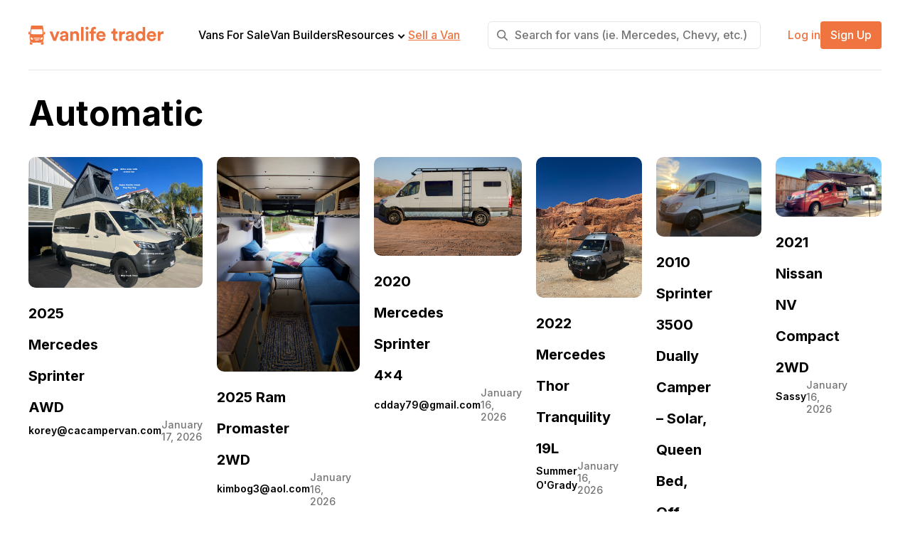

--- FILE ---
content_type: text/html; charset=UTF-8
request_url: https://vanlifetrader.com/transmission/automatic/page/2/
body_size: 30306
content:
<!doctype html>
<html lang="en-US">
  <head>
	<meta charset="utf-8">
<script type="text/javascript">
/* <![CDATA[ */
var gform;gform||(document.addEventListener("gform_main_scripts_loaded",function(){gform.scriptsLoaded=!0}),document.addEventListener("gform/theme/scripts_loaded",function(){gform.themeScriptsLoaded=!0}),window.addEventListener("DOMContentLoaded",function(){gform.domLoaded=!0}),gform={domLoaded:!1,scriptsLoaded:!1,themeScriptsLoaded:!1,isFormEditor:()=>"function"==typeof InitializeEditor,callIfLoaded:function(o){return!(!gform.domLoaded||!gform.scriptsLoaded||!gform.themeScriptsLoaded&&!gform.isFormEditor()||(gform.isFormEditor()&&console.warn("The use of gform.initializeOnLoaded() is deprecated in the form editor context and will be removed in Gravity Forms 3.1."),o(),0))},initializeOnLoaded:function(o){gform.callIfLoaded(o)||(document.addEventListener("gform_main_scripts_loaded",()=>{gform.scriptsLoaded=!0,gform.callIfLoaded(o)}),document.addEventListener("gform/theme/scripts_loaded",()=>{gform.themeScriptsLoaded=!0,gform.callIfLoaded(o)}),window.addEventListener("DOMContentLoaded",()=>{gform.domLoaded=!0,gform.callIfLoaded(o)}))},hooks:{action:{},filter:{}},addAction:function(o,r,e,t){gform.addHook("action",o,r,e,t)},addFilter:function(o,r,e,t){gform.addHook("filter",o,r,e,t)},doAction:function(o){gform.doHook("action",o,arguments)},applyFilters:function(o){return gform.doHook("filter",o,arguments)},removeAction:function(o,r){gform.removeHook("action",o,r)},removeFilter:function(o,r,e){gform.removeHook("filter",o,r,e)},addHook:function(o,r,e,t,n){null==gform.hooks[o][r]&&(gform.hooks[o][r]=[]);var d=gform.hooks[o][r];null==n&&(n=r+"_"+d.length),gform.hooks[o][r].push({tag:n,callable:e,priority:t=null==t?10:t})},doHook:function(r,o,e){var t;if(e=Array.prototype.slice.call(e,1),null!=gform.hooks[r][o]&&((o=gform.hooks[r][o]).sort(function(o,r){return o.priority-r.priority}),o.forEach(function(o){"function"!=typeof(t=o.callable)&&(t=window[t]),"action"==r?t.apply(null,e):e[0]=t.apply(null,e)})),"filter"==r)return e[0]},removeHook:function(o,r,t,n){var e;null!=gform.hooks[o][r]&&(e=(e=gform.hooks[o][r]).filter(function(o,r,e){return!!(null!=n&&n!=o.tag||null!=t&&t!=o.priority)}),gform.hooks[o][r]=e)}});
/* ]]> */
</script>

	<meta name="viewport" content="width=device-width, initial-scale=1, maximum-scale=1">
	<meta name='robots' content='index, follow, max-image-preview:large, max-snippet:-1, max-video-preview:-1' />

	<!-- This site is optimized with the Yoast SEO plugin v26.6 - https://yoast.com/wordpress/plugins/seo/ -->
	<title>Automatic Archives - Page 2 of 393 - Vanlife Trader</title>
	<link rel="canonical" href="https://vanlifetraders.wpenginepowered.com/transmission/automatic/page/2/" />
	<link rel="prev" href="https://vanlifetraders.wpenginepowered.com/transmission/automatic/" />
	<link rel="next" href="https://vanlifetraders.wpenginepowered.com/transmission/automatic/page/3/" />
	<meta property="og:locale" content="en_US" />
	<meta property="og:type" content="article" />
	<meta property="og:title" content="Automatic Archives - Page 2 of 393 - Vanlife Trader" />
	<meta property="og:url" content="https://vanlifetraders.wpenginepowered.com/transmission/automatic/" />
	<meta property="og:site_name" content="Vanlife Trader" />
	<meta name="twitter:card" content="summary_large_image" />
	<script type="application/ld+json" class="yoast-schema-graph">{"@context":"https://schema.org","@graph":[{"@type":"CollectionPage","@id":"https://vanlifetraders.wpenginepowered.com/transmission/automatic/","url":"https://vanlifetraders.wpenginepowered.com/transmission/automatic/page/2/","name":"Automatic Archives - Page 2 of 393 - Vanlife Trader","isPartOf":{"@id":"https://vanlifetraders.wpenginepowered.com/#website"},"primaryImageOfPage":{"@id":"https://vanlifetraders.wpenginepowered.com/transmission/automatic/page/2/#primaryimage"},"image":{"@id":"https://vanlifetraders.wpenginepowered.com/transmission/automatic/page/2/#primaryimage"},"thumbnailUrl":"https://vanlifetrader.com/wp-content/uploads/2026/01/top-open.jpg","inLanguage":"en-US"},{"@type":"ImageObject","inLanguage":"en-US","@id":"https://vanlifetraders.wpenginepowered.com/transmission/automatic/page/2/#primaryimage","url":"https://vanlifetrader.com/wp-content/uploads/2026/01/top-open.jpg","contentUrl":"https://vanlifetrader.com/wp-content/uploads/2026/01/top-open.jpg","width":1423,"height":1067},{"@type":"WebSite","@id":"https://vanlifetraders.wpenginepowered.com/#website","url":"https://vanlifetraders.wpenginepowered.com/","name":"Vanlife Trader","description":"","publisher":{"@id":"https://vanlifetraders.wpenginepowered.com/#organization"},"potentialAction":[{"@type":"SearchAction","target":{"@type":"EntryPoint","urlTemplate":"https://vanlifetraders.wpenginepowered.com/?s={search_term_string}"},"query-input":{"@type":"PropertyValueSpecification","valueRequired":true,"valueName":"search_term_string"}}],"inLanguage":"en-US"},{"@type":"Organization","@id":"https://vanlifetraders.wpenginepowered.com/#organization","name":"Vanlife Trader","url":"https://vanlifetraders.wpenginepowered.com/","logo":{"@type":"ImageObject","inLanguage":"en-US","@id":"https://vanlifetraders.wpenginepowered.com/#/schema/logo/image/","url":"https://vanlifetrader.com/wp-content/uploads/2022/07/LogoVLT.svg","contentUrl":"https://vanlifetrader.com/wp-content/uploads/2022/07/LogoVLT.svg","caption":"Vanlife Trader"},"image":{"@id":"https://vanlifetraders.wpenginepowered.com/#/schema/logo/image/"}}]}</script>
	<!-- / Yoast SEO plugin. -->


<link rel='dns-prefetch' href='//www.google.com' />
<link rel='dns-prefetch' href='//www.googletagmanager.com' />
<link rel="alternate" type="application/rss+xml" title="Vanlife Trader &raquo; Automatic Transmission Feed" href="https://vanlifetrader.com/transmission/automatic/feed/" />
<style id='wp-img-auto-sizes-contain-inline-css' type='text/css'>
img:is([sizes=auto i],[sizes^="auto," i]){contain-intrinsic-size:3000px 1500px}
/*# sourceURL=wp-img-auto-sizes-contain-inline-css */
</style>
<link rel='stylesheet' id='dashicons-css' href='https://vanlifetrader.com/wp-includes/css/dashicons.min.css?ver=6.9' type='text/css' media='all' />
<link rel='stylesheet' id='post-views-counter-frontend-css' href='https://vanlifetrader.com/wp-content/plugins/post-views-counter/css/frontend.css?ver=1.7.0' type='text/css' media='all' />
<link rel='stylesheet' id='sbi_styles-css' href='https://vanlifetrader.com/wp-content/plugins/instagram-feed/css/sbi-styles.min.css?ver=6.10.0' type='text/css' media='all' />
<style id='wp-emoji-styles-inline-css' type='text/css'>

	img.wp-smiley, img.emoji {
		display: inline !important;
		border: none !important;
		box-shadow: none !important;
		height: 1em !important;
		width: 1em !important;
		margin: 0 0.07em !important;
		vertical-align: -0.1em !important;
		background: none !important;
		padding: 0 !important;
	}
/*# sourceURL=wp-emoji-styles-inline-css */
</style>
<link rel='stylesheet' id='wp-block-library-css' href='https://vanlifetrader.com/wp-includes/css/dist/block-library/style.min.css?ver=6.9' type='text/css' media='all' />
<style id='gpd-columns-style-inline-css' type='text/css'>
.wp-block-gpd-columns{display:flex;margin-bottom:1.75em;flex-wrap:nowrap;--column-gap: 2rem;--column-vertical-gap: 2rem;--mobile-breakpoint: 37.5rem}.wp-block-gpd-columns.has-background{padding:0}.wp-block-gpd-columns.are-vertically-aligned-top{align-items:flex-start}.wp-block-gpd-columns.are-vertically-aligned-center{align-items:center}.wp-block-gpd-columns.are-vertically-aligned-bottom{align-items:flex-end}.wp-block-gpd-column{flex-basis:0;flex-grow:1;min-width:0;word-break:break-word;overflow-wrap:break-word}.wp-block-gpd-column[style*=flex-basis]{flex-grow:0}.wp-block-gpd-column:not(:first-child){margin-left:var(--column-gap)}.wp-block-gpd-column.is-vertically-aligned-top{align-self:flex-start}.wp-block-gpd-column.is-vertically-aligned-center{-ms-grid-row-align:center;align-self:center}.wp-block-gpd-column.is-vertically-aligned-bottom{align-self:flex-end}.wp-block-gpd-column.is-vertically-aligned-top,.wp-block-gpd-column.is-vertically-aligned-center,.wp-block-gpd-column.is-vertically-aligned-bottom{width:100%}.wp-block-gpd-column.is-content-aligned-center,.wp-block-gpd-column.is-content-aligned-right{display:flex}.wp-block-gpd-column.is-content-aligned-center .gpd-column-content,.wp-block-gpd-column.is-content-aligned-right .gpd-column-content{flex:0 0 auto;width:100%}.wp-block-gpd-column.is-content-aligned-center{justify-content:center}.wp-block-gpd-column.is-content-aligned-right{justify-content:flex-end}

/*# sourceURL=https://vanlifetrader.com/wp-content/plugins/gpd-columns/build/style-index.css */
</style>
<link rel='stylesheet' id='convertkit-broadcasts-css' href='https://vanlifetrader.com/wp-content/plugins/convertkit/resources/frontend/css/broadcasts.css?ver=3.1.3' type='text/css' media='all' />
<link rel='stylesheet' id='convertkit-button-css' href='https://vanlifetrader.com/wp-content/plugins/convertkit/resources/frontend/css/button.css?ver=3.1.3' type='text/css' media='all' />
<link rel='stylesheet' id='convertkit-form-css' href='https://vanlifetrader.com/wp-content/plugins/convertkit/resources/frontend/css/form.css?ver=3.1.3' type='text/css' media='all' />
<link rel='stylesheet' id='convertkit-form-builder-field-css' href='https://vanlifetrader.com/wp-content/plugins/convertkit/resources/frontend/css/form-builder.css?ver=3.1.3' type='text/css' media='all' />
<link rel='stylesheet' id='convertkit-form-builder-css' href='https://vanlifetrader.com/wp-content/plugins/convertkit/resources/frontend/css/form-builder.css?ver=3.1.3' type='text/css' media='all' />
<style id='global-styles-inline-css' type='text/css'>
:root{--wp--preset--aspect-ratio--square: 1;--wp--preset--aspect-ratio--4-3: 4/3;--wp--preset--aspect-ratio--3-4: 3/4;--wp--preset--aspect-ratio--3-2: 3/2;--wp--preset--aspect-ratio--2-3: 2/3;--wp--preset--aspect-ratio--16-9: 16/9;--wp--preset--aspect-ratio--9-16: 9/16;--wp--preset--color--black: #000;--wp--preset--color--cyan-bluish-gray: #abb8c3;--wp--preset--color--white: #fff;--wp--preset--color--pale-pink: #f78da7;--wp--preset--color--vivid-red: #cf2e2e;--wp--preset--color--luminous-vivid-orange: #ff6900;--wp--preset--color--luminous-vivid-amber: #fcb900;--wp--preset--color--light-green-cyan: #7bdcb5;--wp--preset--color--vivid-green-cyan: #00d084;--wp--preset--color--pale-cyan-blue: #8ed1fc;--wp--preset--color--vivid-cyan-blue: #0693e3;--wp--preset--color--vivid-purple: #9b51e0;--wp--preset--color--black-1: #222;--wp--preset--color--blue: #2B6FD6;--wp--preset--color--gray-1: #757575;--wp--preset--color--gray-11: #828282;--wp--preset--color--gray-12: #B3B3B3;--wp--preset--color--gray-13: #BBBBBB;--wp--preset--color--gray-15: #C4C4C4;--wp--preset--color--gray-19: #E4E4E4;--wp--preset--color--gray-2: #E5E5E5;--wp--preset--color--gray-22: #E6E6E6;--wp--preset--color--gray-3: #FAFAFA;--wp--preset--color--gray-4: #F5F5F5;--wp--preset--color--green: #008000;--wp--preset--color--orange-1: #EF7440;--wp--preset--color--orange-15: #FF8956;--wp--preset--color--orange-2: #F28E64;--wp--preset--color--orange-3: #FAD5C6;--wp--preset--color--orange-4: #FDF1EC;--wp--preset--color--orange-5: #FEF8F6;--wp--preset--color--pink: #FF98AD;--wp--preset--color--red: #E52D1C;--wp--preset--color--red-1: #E80000;--wp--preset--color--tan: #D2B48C;--wp--preset--color--turquoise: #A5EDDA;--wp--preset--color--violet: #D8A7FF;--wp--preset--color--yellow: #FFEF00;--wp--preset--gradient--vivid-cyan-blue-to-vivid-purple: linear-gradient(135deg,rgb(6,147,227) 0%,rgb(155,81,224) 100%);--wp--preset--gradient--light-green-cyan-to-vivid-green-cyan: linear-gradient(135deg,rgb(122,220,180) 0%,rgb(0,208,130) 100%);--wp--preset--gradient--luminous-vivid-amber-to-luminous-vivid-orange: linear-gradient(135deg,rgb(252,185,0) 0%,rgb(255,105,0) 100%);--wp--preset--gradient--luminous-vivid-orange-to-vivid-red: linear-gradient(135deg,rgb(255,105,0) 0%,rgb(207,46,46) 100%);--wp--preset--gradient--very-light-gray-to-cyan-bluish-gray: linear-gradient(135deg,rgb(238,238,238) 0%,rgb(169,184,195) 100%);--wp--preset--gradient--cool-to-warm-spectrum: linear-gradient(135deg,rgb(74,234,220) 0%,rgb(151,120,209) 20%,rgb(207,42,186) 40%,rgb(238,44,130) 60%,rgb(251,105,98) 80%,rgb(254,248,76) 100%);--wp--preset--gradient--blush-light-purple: linear-gradient(135deg,rgb(255,206,236) 0%,rgb(152,150,240) 100%);--wp--preset--gradient--blush-bordeaux: linear-gradient(135deg,rgb(254,205,165) 0%,rgb(254,45,45) 50%,rgb(107,0,62) 100%);--wp--preset--gradient--luminous-dusk: linear-gradient(135deg,rgb(255,203,112) 0%,rgb(199,81,192) 50%,rgb(65,88,208) 100%);--wp--preset--gradient--pale-ocean: linear-gradient(135deg,rgb(255,245,203) 0%,rgb(182,227,212) 50%,rgb(51,167,181) 100%);--wp--preset--gradient--electric-grass: linear-gradient(135deg,rgb(202,248,128) 0%,rgb(113,206,126) 100%);--wp--preset--gradient--midnight: linear-gradient(135deg,rgb(2,3,129) 0%,rgb(40,116,252) 100%);--wp--preset--font-size--small: 13px;--wp--preset--font-size--medium: 20px;--wp--preset--font-size--large: 36px;--wp--preset--font-size--x-large: 42px;--wp--preset--spacing--20: 0.44rem;--wp--preset--spacing--30: 0.67rem;--wp--preset--spacing--40: 1rem;--wp--preset--spacing--50: 1.5rem;--wp--preset--spacing--60: 2.25rem;--wp--preset--spacing--70: 3.38rem;--wp--preset--spacing--80: 5.06rem;--wp--preset--shadow--natural: 6px 6px 9px rgba(0, 0, 0, 0.2);--wp--preset--shadow--deep: 12px 12px 50px rgba(0, 0, 0, 0.4);--wp--preset--shadow--sharp: 6px 6px 0px rgba(0, 0, 0, 0.2);--wp--preset--shadow--outlined: 6px 6px 0px -3px rgb(255, 255, 255), 6px 6px rgb(0, 0, 0);--wp--preset--shadow--crisp: 6px 6px 0px rgb(0, 0, 0);}:root { --wp--style--global--content-size: 610px;--wp--style--global--wide-size: 1240px; }:where(body) { margin: 0; }.wp-site-blocks > .alignleft { float: left; margin-right: 2em; }.wp-site-blocks > .alignright { float: right; margin-left: 2em; }.wp-site-blocks > .aligncenter { justify-content: center; margin-left: auto; margin-right: auto; }:where(.wp-site-blocks) > * { margin-block-start: 24px; margin-block-end: 0; }:where(.wp-site-blocks) > :first-child { margin-block-start: 0; }:where(.wp-site-blocks) > :last-child { margin-block-end: 0; }:root { --wp--style--block-gap: 24px; }:root :where(.is-layout-flow) > :first-child{margin-block-start: 0;}:root :where(.is-layout-flow) > :last-child{margin-block-end: 0;}:root :where(.is-layout-flow) > *{margin-block-start: 24px;margin-block-end: 0;}:root :where(.is-layout-constrained) > :first-child{margin-block-start: 0;}:root :where(.is-layout-constrained) > :last-child{margin-block-end: 0;}:root :where(.is-layout-constrained) > *{margin-block-start: 24px;margin-block-end: 0;}:root :where(.is-layout-flex){gap: 24px;}:root :where(.is-layout-grid){gap: 24px;}.is-layout-flow > .alignleft{float: left;margin-inline-start: 0;margin-inline-end: 2em;}.is-layout-flow > .alignright{float: right;margin-inline-start: 2em;margin-inline-end: 0;}.is-layout-flow > .aligncenter{margin-left: auto !important;margin-right: auto !important;}.is-layout-constrained > .alignleft{float: left;margin-inline-start: 0;margin-inline-end: 2em;}.is-layout-constrained > .alignright{float: right;margin-inline-start: 2em;margin-inline-end: 0;}.is-layout-constrained > .aligncenter{margin-left: auto !important;margin-right: auto !important;}.is-layout-constrained > :where(:not(.alignleft):not(.alignright):not(.alignfull)){max-width: var(--wp--style--global--content-size);margin-left: auto !important;margin-right: auto !important;}.is-layout-constrained > .alignwide{max-width: var(--wp--style--global--wide-size);}body .is-layout-flex{display: flex;}.is-layout-flex{flex-wrap: wrap;align-items: center;}.is-layout-flex > :is(*, div){margin: 0;}body .is-layout-grid{display: grid;}.is-layout-grid > :is(*, div){margin: 0;}body{padding-top: 0px;padding-right: 0px;padding-bottom: 0px;padding-left: 0px;}a:where(:not(.wp-element-button)){text-decoration: underline;}:root :where(.wp-element-button, .wp-block-button__link){background-color: #32373c;border-width: 0;color: #fff;font-family: inherit;font-size: inherit;font-style: inherit;font-weight: inherit;letter-spacing: inherit;line-height: inherit;padding-top: calc(0.667em + 2px);padding-right: calc(1.333em + 2px);padding-bottom: calc(0.667em + 2px);padding-left: calc(1.333em + 2px);text-decoration: none;text-transform: inherit;}.has-black-color{color: var(--wp--preset--color--black) !important;}.has-cyan-bluish-gray-color{color: var(--wp--preset--color--cyan-bluish-gray) !important;}.has-white-color{color: var(--wp--preset--color--white) !important;}.has-pale-pink-color{color: var(--wp--preset--color--pale-pink) !important;}.has-vivid-red-color{color: var(--wp--preset--color--vivid-red) !important;}.has-luminous-vivid-orange-color{color: var(--wp--preset--color--luminous-vivid-orange) !important;}.has-luminous-vivid-amber-color{color: var(--wp--preset--color--luminous-vivid-amber) !important;}.has-light-green-cyan-color{color: var(--wp--preset--color--light-green-cyan) !important;}.has-vivid-green-cyan-color{color: var(--wp--preset--color--vivid-green-cyan) !important;}.has-pale-cyan-blue-color{color: var(--wp--preset--color--pale-cyan-blue) !important;}.has-vivid-cyan-blue-color{color: var(--wp--preset--color--vivid-cyan-blue) !important;}.has-vivid-purple-color{color: var(--wp--preset--color--vivid-purple) !important;}.has-black-1-color{color: var(--wp--preset--color--black-1) !important;}.has-blue-color{color: var(--wp--preset--color--blue) !important;}.has-gray-1-color{color: var(--wp--preset--color--gray-1) !important;}.has-gray-11-color{color: var(--wp--preset--color--gray-11) !important;}.has-gray-12-color{color: var(--wp--preset--color--gray-12) !important;}.has-gray-13-color{color: var(--wp--preset--color--gray-13) !important;}.has-gray-15-color{color: var(--wp--preset--color--gray-15) !important;}.has-gray-19-color{color: var(--wp--preset--color--gray-19) !important;}.has-gray-2-color{color: var(--wp--preset--color--gray-2) !important;}.has-gray-22-color{color: var(--wp--preset--color--gray-22) !important;}.has-gray-3-color{color: var(--wp--preset--color--gray-3) !important;}.has-gray-4-color{color: var(--wp--preset--color--gray-4) !important;}.has-green-color{color: var(--wp--preset--color--green) !important;}.has-orange-1-color{color: var(--wp--preset--color--orange-1) !important;}.has-orange-15-color{color: var(--wp--preset--color--orange-15) !important;}.has-orange-2-color{color: var(--wp--preset--color--orange-2) !important;}.has-orange-3-color{color: var(--wp--preset--color--orange-3) !important;}.has-orange-4-color{color: var(--wp--preset--color--orange-4) !important;}.has-orange-5-color{color: var(--wp--preset--color--orange-5) !important;}.has-pink-color{color: var(--wp--preset--color--pink) !important;}.has-red-color{color: var(--wp--preset--color--red) !important;}.has-red-1-color{color: var(--wp--preset--color--red-1) !important;}.has-tan-color{color: var(--wp--preset--color--tan) !important;}.has-turquoise-color{color: var(--wp--preset--color--turquoise) !important;}.has-violet-color{color: var(--wp--preset--color--violet) !important;}.has-yellow-color{color: var(--wp--preset--color--yellow) !important;}.has-black-background-color{background-color: var(--wp--preset--color--black) !important;}.has-cyan-bluish-gray-background-color{background-color: var(--wp--preset--color--cyan-bluish-gray) !important;}.has-white-background-color{background-color: var(--wp--preset--color--white) !important;}.has-pale-pink-background-color{background-color: var(--wp--preset--color--pale-pink) !important;}.has-vivid-red-background-color{background-color: var(--wp--preset--color--vivid-red) !important;}.has-luminous-vivid-orange-background-color{background-color: var(--wp--preset--color--luminous-vivid-orange) !important;}.has-luminous-vivid-amber-background-color{background-color: var(--wp--preset--color--luminous-vivid-amber) !important;}.has-light-green-cyan-background-color{background-color: var(--wp--preset--color--light-green-cyan) !important;}.has-vivid-green-cyan-background-color{background-color: var(--wp--preset--color--vivid-green-cyan) !important;}.has-pale-cyan-blue-background-color{background-color: var(--wp--preset--color--pale-cyan-blue) !important;}.has-vivid-cyan-blue-background-color{background-color: var(--wp--preset--color--vivid-cyan-blue) !important;}.has-vivid-purple-background-color{background-color: var(--wp--preset--color--vivid-purple) !important;}.has-black-1-background-color{background-color: var(--wp--preset--color--black-1) !important;}.has-blue-background-color{background-color: var(--wp--preset--color--blue) !important;}.has-gray-1-background-color{background-color: var(--wp--preset--color--gray-1) !important;}.has-gray-11-background-color{background-color: var(--wp--preset--color--gray-11) !important;}.has-gray-12-background-color{background-color: var(--wp--preset--color--gray-12) !important;}.has-gray-13-background-color{background-color: var(--wp--preset--color--gray-13) !important;}.has-gray-15-background-color{background-color: var(--wp--preset--color--gray-15) !important;}.has-gray-19-background-color{background-color: var(--wp--preset--color--gray-19) !important;}.has-gray-2-background-color{background-color: var(--wp--preset--color--gray-2) !important;}.has-gray-22-background-color{background-color: var(--wp--preset--color--gray-22) !important;}.has-gray-3-background-color{background-color: var(--wp--preset--color--gray-3) !important;}.has-gray-4-background-color{background-color: var(--wp--preset--color--gray-4) !important;}.has-green-background-color{background-color: var(--wp--preset--color--green) !important;}.has-orange-1-background-color{background-color: var(--wp--preset--color--orange-1) !important;}.has-orange-15-background-color{background-color: var(--wp--preset--color--orange-15) !important;}.has-orange-2-background-color{background-color: var(--wp--preset--color--orange-2) !important;}.has-orange-3-background-color{background-color: var(--wp--preset--color--orange-3) !important;}.has-orange-4-background-color{background-color: var(--wp--preset--color--orange-4) !important;}.has-orange-5-background-color{background-color: var(--wp--preset--color--orange-5) !important;}.has-pink-background-color{background-color: var(--wp--preset--color--pink) !important;}.has-red-background-color{background-color: var(--wp--preset--color--red) !important;}.has-red-1-background-color{background-color: var(--wp--preset--color--red-1) !important;}.has-tan-background-color{background-color: var(--wp--preset--color--tan) !important;}.has-turquoise-background-color{background-color: var(--wp--preset--color--turquoise) !important;}.has-violet-background-color{background-color: var(--wp--preset--color--violet) !important;}.has-yellow-background-color{background-color: var(--wp--preset--color--yellow) !important;}.has-black-border-color{border-color: var(--wp--preset--color--black) !important;}.has-cyan-bluish-gray-border-color{border-color: var(--wp--preset--color--cyan-bluish-gray) !important;}.has-white-border-color{border-color: var(--wp--preset--color--white) !important;}.has-pale-pink-border-color{border-color: var(--wp--preset--color--pale-pink) !important;}.has-vivid-red-border-color{border-color: var(--wp--preset--color--vivid-red) !important;}.has-luminous-vivid-orange-border-color{border-color: var(--wp--preset--color--luminous-vivid-orange) !important;}.has-luminous-vivid-amber-border-color{border-color: var(--wp--preset--color--luminous-vivid-amber) !important;}.has-light-green-cyan-border-color{border-color: var(--wp--preset--color--light-green-cyan) !important;}.has-vivid-green-cyan-border-color{border-color: var(--wp--preset--color--vivid-green-cyan) !important;}.has-pale-cyan-blue-border-color{border-color: var(--wp--preset--color--pale-cyan-blue) !important;}.has-vivid-cyan-blue-border-color{border-color: var(--wp--preset--color--vivid-cyan-blue) !important;}.has-vivid-purple-border-color{border-color: var(--wp--preset--color--vivid-purple) !important;}.has-black-1-border-color{border-color: var(--wp--preset--color--black-1) !important;}.has-blue-border-color{border-color: var(--wp--preset--color--blue) !important;}.has-gray-1-border-color{border-color: var(--wp--preset--color--gray-1) !important;}.has-gray-11-border-color{border-color: var(--wp--preset--color--gray-11) !important;}.has-gray-12-border-color{border-color: var(--wp--preset--color--gray-12) !important;}.has-gray-13-border-color{border-color: var(--wp--preset--color--gray-13) !important;}.has-gray-15-border-color{border-color: var(--wp--preset--color--gray-15) !important;}.has-gray-19-border-color{border-color: var(--wp--preset--color--gray-19) !important;}.has-gray-2-border-color{border-color: var(--wp--preset--color--gray-2) !important;}.has-gray-22-border-color{border-color: var(--wp--preset--color--gray-22) !important;}.has-gray-3-border-color{border-color: var(--wp--preset--color--gray-3) !important;}.has-gray-4-border-color{border-color: var(--wp--preset--color--gray-4) !important;}.has-green-border-color{border-color: var(--wp--preset--color--green) !important;}.has-orange-1-border-color{border-color: var(--wp--preset--color--orange-1) !important;}.has-orange-15-border-color{border-color: var(--wp--preset--color--orange-15) !important;}.has-orange-2-border-color{border-color: var(--wp--preset--color--orange-2) !important;}.has-orange-3-border-color{border-color: var(--wp--preset--color--orange-3) !important;}.has-orange-4-border-color{border-color: var(--wp--preset--color--orange-4) !important;}.has-orange-5-border-color{border-color: var(--wp--preset--color--orange-5) !important;}.has-pink-border-color{border-color: var(--wp--preset--color--pink) !important;}.has-red-border-color{border-color: var(--wp--preset--color--red) !important;}.has-red-1-border-color{border-color: var(--wp--preset--color--red-1) !important;}.has-tan-border-color{border-color: var(--wp--preset--color--tan) !important;}.has-turquoise-border-color{border-color: var(--wp--preset--color--turquoise) !important;}.has-violet-border-color{border-color: var(--wp--preset--color--violet) !important;}.has-yellow-border-color{border-color: var(--wp--preset--color--yellow) !important;}.has-vivid-cyan-blue-to-vivid-purple-gradient-background{background: var(--wp--preset--gradient--vivid-cyan-blue-to-vivid-purple) !important;}.has-light-green-cyan-to-vivid-green-cyan-gradient-background{background: var(--wp--preset--gradient--light-green-cyan-to-vivid-green-cyan) !important;}.has-luminous-vivid-amber-to-luminous-vivid-orange-gradient-background{background: var(--wp--preset--gradient--luminous-vivid-amber-to-luminous-vivid-orange) !important;}.has-luminous-vivid-orange-to-vivid-red-gradient-background{background: var(--wp--preset--gradient--luminous-vivid-orange-to-vivid-red) !important;}.has-very-light-gray-to-cyan-bluish-gray-gradient-background{background: var(--wp--preset--gradient--very-light-gray-to-cyan-bluish-gray) !important;}.has-cool-to-warm-spectrum-gradient-background{background: var(--wp--preset--gradient--cool-to-warm-spectrum) !important;}.has-blush-light-purple-gradient-background{background: var(--wp--preset--gradient--blush-light-purple) !important;}.has-blush-bordeaux-gradient-background{background: var(--wp--preset--gradient--blush-bordeaux) !important;}.has-luminous-dusk-gradient-background{background: var(--wp--preset--gradient--luminous-dusk) !important;}.has-pale-ocean-gradient-background{background: var(--wp--preset--gradient--pale-ocean) !important;}.has-electric-grass-gradient-background{background: var(--wp--preset--gradient--electric-grass) !important;}.has-midnight-gradient-background{background: var(--wp--preset--gradient--midnight) !important;}.has-small-font-size{font-size: var(--wp--preset--font-size--small) !important;}.has-medium-font-size{font-size: var(--wp--preset--font-size--medium) !important;}.has-large-font-size{font-size: var(--wp--preset--font-size--large) !important;}.has-x-large-font-size{font-size: var(--wp--preset--font-size--x-large) !important;}
:root :where(.wp-block-pullquote){font-size: 1.5em;line-height: 1.6;}
/*# sourceURL=global-styles-inline-css */
</style>
<style id='woocommerce-inline-inline-css' type='text/css'>
.woocommerce form .form-row .required { visibility: visible; }
/*# sourceURL=woocommerce-inline-inline-css */
</style>
<link rel='stylesheet' id='vanlife-trader/front-style-css' href='https://vanlifetrader.com/wp-content/themes/vanlife-trader/build/css/style.css?ver=1765543220' type='text/css' media='all' />
<link rel='stylesheet' id='gravity_forms_theme_foundation-css' href='https://vanlifetrader.com/wp-content/plugins/gravityforms/assets/css/dist/gravity-forms-theme-foundation.min.css?ver=2.9.25' type='text/css' media='all' />
<link rel='stylesheet' id='gravity_forms_theme_reset-css' href='https://vanlifetrader.com/wp-content/plugins/gravityforms/assets/css/dist/gravity-forms-theme-reset.min.css?ver=2.9.25' type='text/css' media='all' />
<link rel='stylesheet' id='gravity_forms_theme_framework-css' href='https://vanlifetrader.com/wp-content/plugins/gravityforms/assets/css/dist/gravity-forms-theme-framework.min.css?ver=2.9.25' type='text/css' media='all' />
<link rel='stylesheet' id='gfaa-animate-css' href='https://vanlifetrader.com/wp-content/plugins/auto-advance-for-gravity-forms/css/animate.min.css?ver=5.0.4' type='text/css' media='all' />
<link rel='stylesheet' id='gfaa-conversational-css' href='https://vanlifetrader.com/wp-content/plugins/auto-advance-for-gravity-forms/css/conversational.css?ver=5.0.4' type='text/css' media='all' />
<link rel='stylesheet' id='gfaa-main-css' href='https://vanlifetrader.com/wp-content/plugins/auto-advance-for-gravity-forms/css/aafg_styles.css?ver=5.0.4' type='text/css' media='all' />
<script type="text/javascript">
            window._nslDOMReady = (function () {
                const executedCallbacks = new Set();
            
                return function (callback) {
                    /**
                    * Third parties might dispatch DOMContentLoaded events, so we need to ensure that we only run our callback once!
                    */
                    if (executedCallbacks.has(callback)) return;
            
                    const wrappedCallback = function () {
                        if (executedCallbacks.has(callback)) return;
                        executedCallbacks.add(callback);
                        callback();
                    };
            
                    if (document.readyState === "complete" || document.readyState === "interactive") {
                        wrappedCallback();
                    } else {
                        document.addEventListener("DOMContentLoaded", wrappedCallback);
                    }
                };
            })();
        </script><script type="text/javascript" id="gtmkit-js-before" data-cfasync="false" data-nowprocket="" data-cookieconsent="ignore">
/* <![CDATA[ */
		window.gtmkit_settings = {"datalayer_name":"dataLayer","console_log":false,"wc":{"use_sku":false,"pid_prefix":"","add_shipping_info":{"config":1},"add_payment_info":{"config":1},"view_item":{"config":0},"view_item_list":{"config":0},"wishlist":false,"css_selectors":{"product_list_select_item":".products .product:not(.product-category) a:not(.add_to_cart_button.ajax_add_to_cart,.add_to_wishlist),.wc-block-grid__products li:not(.product-category) a:not(.add_to_cart_button.ajax_add_to_cart,.add_to_wishlist),.woocommerce-grouped-product-list-item__label a:not(.add_to_wishlist)","product_list_element":".product,.wc-block-grid__product","product_list_exclude":"","product_list_add_to_cart":".add_to_cart_button.ajax_add_to_cart:not(.single_add_to_cart_button)"},"text":{"wp-block-handpicked-products":"Handpicked Products","wp-block-product-best-sellers":"Best Sellers","wp-block-product-category":"Product Category","wp-block-product-new":"New Products","wp-block-product-on-sale":"Products On Sale","wp-block-products-by-attribute":"Products By Attribute","wp-block-product-tag":"Product Tag","wp-block-product-top-rated":"Top Rated Products","shipping-tier-not-found":"Shipping tier not found","payment-method-not-found":"Payment method not found"}}};
		window.gtmkit_data = {"wc":{"currency":"USD","is_cart":false,"is_checkout":false,"blocks":{}}};
		window.dataLayer = window.dataLayer || [];
				
//# sourceURL=gtmkit-js-before
/* ]]> */
</script>
<script type="text/javascript" src="https://vanlifetrader.com/wp-includes/js/dist/vendor/wp-polyfill.min.js?ver=3.15.0" id="wp-polyfill-js"></script>
<script type="text/javascript" src="https://vanlifetrader.com/wp-content/plugins/pretty-email/dist/js/main.js?ver=31d6cfe0d16ae931b73c" id="pretty-email/main-js"></script>
<script type="text/javascript" src="https://vanlifetrader.com/wp-includes/js/jquery/jquery.min.js?ver=3.7.1" id="jquery-core-js"></script>
<script type="text/javascript" src="https://vanlifetrader.com/wp-includes/js/jquery/jquery-migrate.min.js?ver=3.4.1" id="jquery-migrate-js"></script>
<script type="text/javascript" src="https://vanlifetrader.com/wp-content/plugins/woocommerce/assets/js/jquery-blockui/jquery.blockUI.min.js?ver=2.7.0-wc.10.4.3" id="wc-jquery-blockui-js" defer="defer" data-wp-strategy="defer"></script>
<script type="text/javascript" id="wc-add-to-cart-js-extra">
/* <![CDATA[ */
var wc_add_to_cart_params = {"ajax_url":"/wp-admin/admin-ajax.php","wc_ajax_url":"/?wc-ajax=%%endpoint%%","i18n_view_cart":"View cart","cart_url":"https://vanlifetrader.com/account/","is_cart":"","cart_redirect_after_add":"no"};
//# sourceURL=wc-add-to-cart-js-extra
/* ]]> */
</script>
<script type="text/javascript" src="https://vanlifetrader.com/wp-content/plugins/woocommerce/assets/js/frontend/add-to-cart.min.js?ver=10.4.3" id="wc-add-to-cart-js" defer="defer" data-wp-strategy="defer"></script>
<script type="text/javascript" src="https://vanlifetrader.com/wp-content/plugins/woocommerce/assets/js/js-cookie/js.cookie.min.js?ver=2.1.4-wc.10.4.3" id="wc-js-cookie-js" defer="defer" data-wp-strategy="defer"></script>
<script type="text/javascript" id="woocommerce-js-extra">
/* <![CDATA[ */
var woocommerce_params = {"ajax_url":"/wp-admin/admin-ajax.php","wc_ajax_url":"/?wc-ajax=%%endpoint%%","i18n_password_show":"Show password","i18n_password_hide":"Hide password"};
//# sourceURL=woocommerce-js-extra
/* ]]> */
</script>
<script type="text/javascript" src="https://vanlifetrader.com/wp-content/plugins/woocommerce/assets/js/frontend/woocommerce.min.js?ver=10.4.3" id="woocommerce-js" defer="defer" data-wp-strategy="defer"></script>
<script type="text/javascript" id="gtmkit-container-js-after" data-cfasync="false" data-nowprocket="" data-cookieconsent="ignore">
/* <![CDATA[ */
/* Google Tag Manager */
(function(w,d,s,l,i){w[l]=w[l]||[];w[l].push({'gtm.start':
new Date().getTime(),event:'gtm.js'});var f=d.getElementsByTagName(s)[0],
j=d.createElement(s),dl=l!='dataLayer'?'&l='+l:'';j.async=true;j.src=
'https://www.googletagmanager.com/gtm.js?id='+i+dl;f.parentNode.insertBefore(j,f);
})(window,document,'script','dataLayer','GTM-T4VMJZB');
/* End Google Tag Manager */

//# sourceURL=gtmkit-container-js-after
/* ]]> */
</script>
<script type="text/javascript" src="https://vanlifetrader.com/wp-content/plugins/gtm-kit/assets/integration/woocommerce.js?ver=2.6.0" id="gtmkit-woocommerce-js" defer="defer" data-wp-strategy="defer"></script>
<script type="text/javascript" id="gtmkit-datalayer-js-before" data-cfasync="false" data-nowprocket="" data-cookieconsent="ignore">
/* <![CDATA[ */
const gtmkit_dataLayer_content = {"pageType":"listing"};
dataLayer.push( gtmkit_dataLayer_content );

//# sourceURL=gtmkit-datalayer-js-before
/* ]]> */
</script>
<script type="text/javascript" id="WCPAY_ASSETS-js-extra">
/* <![CDATA[ */
var wcpayAssets = {"url":"https://vanlifetrader.com/wp-content/plugins/woocommerce-payments/dist/"};
//# sourceURL=WCPAY_ASSETS-js-extra
/* ]]> */
</script>
<script type="text/javascript" id="wpadcenter-frontend-js-extra">
/* <![CDATA[ */
var ajax_url = {"url":"https://vanlifetrader.com/wp-admin/admin-ajax.php","security":"bc08e7bf76"};
//# sourceURL=wpadcenter-frontend-js-extra
/* ]]> */
</script>
<script type="text/javascript" src="https://vanlifetrader.com/wp-content/plugins/wpadcenter/public/js/wpadcenter-public.js?ver=2.5.7" id="wpadcenter-frontend-js"></script>
<link rel="https://api.w.org/" href="https://vanlifetrader.com/wp-json/" /><link rel="alternate" title="JSON" type="application/json" href="https://vanlifetrader.com/wp-json/wp/v2/transmission/296" /><link rel="EditURI" type="application/rsd+xml" title="RSD" href="https://vanlifetrader.com/xmlrpc.php?rsd" />
<meta name="generator" content="WordPress 6.9" />
<meta name="generator" content="WooCommerce 10.4.3" />
<meta name="cdp-version" content="1.5.0" />	<noscript><style>.woocommerce-product-gallery{ opacity: 1 !important; }</style></noscript>
	<link rel="icon" href="https://vanlifetrader.com/wp-content/uploads/2022/03/favicon-100x100.png" sizes="32x32" />
<link rel="icon" href="https://vanlifetrader.com/wp-content/uploads/2022/03/favicon.png" sizes="192x192" />
<link rel="apple-touch-icon" href="https://vanlifetrader.com/wp-content/uploads/2022/03/favicon.png" />
<meta name="msapplication-TileImage" content="https://vanlifetrader.com/wp-content/uploads/2022/03/favicon.png" />
<style type="text/css">div.nsl-container[data-align="left"] {
    text-align: left;
}

div.nsl-container[data-align="center"] {
    text-align: center;
}

div.nsl-container[data-align="right"] {
    text-align: right;
}


div.nsl-container div.nsl-container-buttons a[data-plugin="nsl"] {
    text-decoration: none;
    box-shadow: none;
    border: 0;
}

div.nsl-container .nsl-container-buttons {
    display: flex;
    padding: 5px 0;
}

div.nsl-container.nsl-container-block .nsl-container-buttons {
    display: inline-grid;
    grid-template-columns: minmax(145px, auto);
}

div.nsl-container-block-fullwidth .nsl-container-buttons {
    flex-flow: column;
    align-items: center;
}

div.nsl-container-block-fullwidth .nsl-container-buttons a,
div.nsl-container-block .nsl-container-buttons a {
    flex: 1 1 auto;
    display: block;
    margin: 5px 0;
    width: 100%;
}

div.nsl-container-inline {
    margin: -5px;
    text-align: left;
}

div.nsl-container-inline .nsl-container-buttons {
    justify-content: center;
    flex-wrap: wrap;
}

div.nsl-container-inline .nsl-container-buttons a {
    margin: 5px;
    display: inline-block;
}

div.nsl-container-grid .nsl-container-buttons {
    flex-flow: row;
    align-items: center;
    flex-wrap: wrap;
}

div.nsl-container-grid .nsl-container-buttons a {
    flex: 1 1 auto;
    display: block;
    margin: 5px;
    max-width: 280px;
    width: 100%;
}

@media only screen and (min-width: 650px) {
    div.nsl-container-grid .nsl-container-buttons a {
        width: auto;
    }
}

div.nsl-container .nsl-button {
    cursor: pointer;
    vertical-align: top;
    border-radius: 4px;
}

div.nsl-container .nsl-button-default {
    color: #fff;
    display: flex;
}

div.nsl-container .nsl-button-icon {
    display: inline-block;
}

div.nsl-container .nsl-button-svg-container {
    flex: 0 0 auto;
    padding: 8px;
    display: flex;
    align-items: center;
}

div.nsl-container svg {
    height: 24px;
    width: 24px;
    vertical-align: top;
}

div.nsl-container .nsl-button-default div.nsl-button-label-container {
    margin: 0 24px 0 12px;
    padding: 10px 0;
    font-family: Helvetica, Arial, sans-serif;
    font-size: 16px;
    line-height: 20px;
    letter-spacing: .25px;
    overflow: hidden;
    text-align: center;
    text-overflow: clip;
    white-space: nowrap;
    flex: 1 1 auto;
    -webkit-font-smoothing: antialiased;
    -moz-osx-font-smoothing: grayscale;
    text-transform: none;
    display: inline-block;
}

div.nsl-container .nsl-button-google[data-skin="light"] {
    box-shadow: inset 0 0 0 1px #747775;
    color: #1f1f1f;
}

div.nsl-container .nsl-button-google[data-skin="dark"] {
    box-shadow: inset 0 0 0 1px #8E918F;
    color: #E3E3E3;
}

div.nsl-container .nsl-button-google[data-skin="neutral"] {
    color: #1F1F1F;
}

div.nsl-container .nsl-button-google div.nsl-button-label-container {
    font-family: "Roboto Medium", Roboto, Helvetica, Arial, sans-serif;
}

div.nsl-container .nsl-button-apple .nsl-button-svg-container {
    padding: 0 6px;
}

div.nsl-container .nsl-button-apple .nsl-button-svg-container svg {
    height: 40px;
    width: auto;
}

div.nsl-container .nsl-button-apple[data-skin="light"] {
    color: #000;
    box-shadow: 0 0 0 1px #000;
}

div.nsl-container .nsl-button-facebook[data-skin="white"] {
    color: #000;
    box-shadow: inset 0 0 0 1px #000;
}

div.nsl-container .nsl-button-facebook[data-skin="light"] {
    color: #1877F2;
    box-shadow: inset 0 0 0 1px #1877F2;
}

div.nsl-container .nsl-button-spotify[data-skin="white"] {
    color: #191414;
    box-shadow: inset 0 0 0 1px #191414;
}

div.nsl-container .nsl-button-apple div.nsl-button-label-container {
    font-size: 17px;
    font-family: -apple-system, BlinkMacSystemFont, "Segoe UI", Roboto, Helvetica, Arial, sans-serif, "Apple Color Emoji", "Segoe UI Emoji", "Segoe UI Symbol";
}

div.nsl-container .nsl-button-slack div.nsl-button-label-container {
    font-size: 17px;
    font-family: -apple-system, BlinkMacSystemFont, "Segoe UI", Roboto, Helvetica, Arial, sans-serif, "Apple Color Emoji", "Segoe UI Emoji", "Segoe UI Symbol";
}

div.nsl-container .nsl-button-slack[data-skin="light"] {
    color: #000000;
    box-shadow: inset 0 0 0 1px #DDDDDD;
}

div.nsl-container .nsl-button-tiktok[data-skin="light"] {
    color: #161823;
    box-shadow: 0 0 0 1px rgba(22, 24, 35, 0.12);
}


div.nsl-container .nsl-button-kakao {
    color: rgba(0, 0, 0, 0.85);
}

.nsl-clear {
    clear: both;
}

.nsl-container {
    clear: both;
}

.nsl-disabled-provider .nsl-button {
    filter: grayscale(1);
    opacity: 0.8;
}

/*Button align start*/

div.nsl-container-inline[data-align="left"] .nsl-container-buttons {
    justify-content: flex-start;
}

div.nsl-container-inline[data-align="center"] .nsl-container-buttons {
    justify-content: center;
}

div.nsl-container-inline[data-align="right"] .nsl-container-buttons {
    justify-content: flex-end;
}


div.nsl-container-grid[data-align="left"] .nsl-container-buttons {
    justify-content: flex-start;
}

div.nsl-container-grid[data-align="center"] .nsl-container-buttons {
    justify-content: center;
}

div.nsl-container-grid[data-align="right"] .nsl-container-buttons {
    justify-content: flex-end;
}

div.nsl-container-grid[data-align="space-around"] .nsl-container-buttons {
    justify-content: space-around;
}

div.nsl-container-grid[data-align="space-between"] .nsl-container-buttons {
    justify-content: space-between;
}

/* Button align end*/

/* Redirect */

#nsl-redirect-overlay {
    display: flex;
    flex-direction: column;
    justify-content: center;
    align-items: center;
    position: fixed;
    z-index: 1000000;
    left: 0;
    top: 0;
    width: 100%;
    height: 100%;
    backdrop-filter: blur(1px);
    background-color: RGBA(0, 0, 0, .32);;
}

#nsl-redirect-overlay-container {
    display: flex;
    flex-direction: column;
    justify-content: center;
    align-items: center;
    background-color: white;
    padding: 30px;
    border-radius: 10px;
}

#nsl-redirect-overlay-spinner {
    content: '';
    display: block;
    margin: 20px;
    border: 9px solid RGBA(0, 0, 0, .6);
    border-top: 9px solid #fff;
    border-radius: 50%;
    box-shadow: inset 0 0 0 1px RGBA(0, 0, 0, .6), 0 0 0 1px RGBA(0, 0, 0, .6);
    width: 40px;
    height: 40px;
    animation: nsl-loader-spin 2s linear infinite;
}

@keyframes nsl-loader-spin {
    0% {
        transform: rotate(0deg)
    }
    to {
        transform: rotate(360deg)
    }
}

#nsl-redirect-overlay-title {
    font-family: -apple-system, BlinkMacSystemFont, "Segoe UI", Roboto, Oxygen-Sans, Ubuntu, Cantarell, "Helvetica Neue", sans-serif;
    font-size: 18px;
    font-weight: bold;
    color: #3C434A;
}

#nsl-redirect-overlay-text {
    font-family: -apple-system, BlinkMacSystemFont, "Segoe UI", Roboto, Oxygen-Sans, Ubuntu, Cantarell, "Helvetica Neue", sans-serif;
    text-align: center;
    font-size: 14px;
    color: #3C434A;
}

/* Redirect END*/</style><style type="text/css">/* Notice fallback */
#nsl-notices-fallback {
    position: fixed;
    right: 10px;
    top: 10px;
    z-index: 10000;
}

.admin-bar #nsl-notices-fallback {
    top: 42px;
}

#nsl-notices-fallback > div {
    position: relative;
    background: #fff;
    border-left: 4px solid #fff;
    box-shadow: 0 1px 1px 0 rgba(0, 0, 0, .1);
    margin: 5px 15px 2px;
    padding: 1px 20px;
}

#nsl-notices-fallback > div.error {
    display: block;
    border-left-color: #dc3232;
}

#nsl-notices-fallback > div.updated {
    display: block;
    border-left-color: #46b450;
}

#nsl-notices-fallback p {
    margin: .5em 0;
    padding: 2px;
}

#nsl-notices-fallback > div:after {
    position: absolute;
    right: 5px;
    top: 5px;
    content: '\00d7';
    display: block;
    height: 16px;
    width: 16px;
    line-height: 16px;
    text-align: center;
    font-size: 20px;
    cursor: pointer;
}</style>		<style type="text/css" id="wp-custom-css">
			#extensions_message_7_10 {
	display: none !important;
}
#extensions_message_6_10 {
	display: none !important;
}
#extensions_message_8_10 {
	display: none !important;
}

/* Hustle banner addtional styling */

#hustle-slidein-id-2, .hustle-success {
	height: 66px;
	padding: 0!important;
}

.hustle-slidein-content {
	background-color: #EF7440;
	width: 100%!important;
}

.hustle-optin.hustle-optin--default {
	margin: auto;
}

.hustle-content-wrap {
	padding: 0 .75rem!important;
}
.hustle-ui.hustle-slidein {
	top: unset!important;
	bottom: 0;
}

.hustle-button-close {
	position: fixed;
	right: 16px;
	top: 18px;
}

.hustle-ui.hustle-inline .hustle-inline-content {
	width: fit-content!important;
	align-items: center;
}

.hustle-layout-body {
	display: flex;
	justify-content: space-between;
	gap: 40px;
}

.hustle-content {
	padding: 0!important;
}


@media (max-width: 900px) {
	#hustle-slidein-id-2 {
			height: 110px;
	}
	.hustle-content-wrap {
		padding: 0.5rem 0 0!important;
	}
	.hustle-main-wrapper {
		justify-content: center;
	}
	.hustle-button-close {
		right: 8px;
		top: 8px;
	}
	.hustle-layout-body {
		flex-direction: column;
		gap: 0;
		align-items: center;
	}
	.hustle-layout .hustle-layout-body .hustle-layout-form { 
	width: 420px!important;
	}
}

@media (max-width: 568px) {
	.hustle-layout .hustle-layout-body .hustle-layout-form { 
	width: 100%!important;
	}
}

.hustle-layout .hustle-layout-body .hustle-layout-form {
	.hustle-input-label { 
		color: #757575!important;
		font-family: "Inter",sans-serif!important;
		font-size: 0.875rem!important;
		line-height: calc(18em/14)!important;
		font-weight: 500!important;
	}
	.hustle-icon-email {
		display: none!important;
	}
}

@media (max-width: 400px) {
	.hustle-title {
		font-size: 1.3rem!important;
	}
	.hustle-layout-body {
		align-items: flex-start!important;
	}
	.hustle-layout .hustle-layout-body .hustle-layout-form {
		padding: .75rem 0!important;
	}
}

.hustle-icon-check {
	padding: 18.5px;
	color: #fff;
	margin: 0!important;
}		</style>
		<style id="kirki-inline-styles"></style>  </head>

  <body class="archive paged tax-transmission term-automatic term-296 wp-custom-logo paged-2 wp-theme-vanlife-trader theme-vanlife-trader woocommerce-no-js">
	
	<div class="site-container">
		
<header class="site-header">
	<div class="close"></div>
	<div class="container">
		<div class="site-header--inner desktop">
			<a href="https://vanlifetrader.com/" class="custom-logo-link" rel="home"><img src="https://vanlifetrader.com/wp-content/uploads/2022/07/LogoVLT.svg" class="custom-logo" alt="Vanlife Trader" decoding="async" /></a>			<div class="menu-primary">
				
<nav class="nav-primary nav-menu" role="navigation">
	<ul id="menu-main-menu" class="menu"><li id="menu-item-91661" class="menu-item menu-item-type-custom menu-item-object-custom menu-item-91661"><a href="/explore/">Vans For Sale <span class="arrow"></span></a></li>
<li id="menu-item-91662" class="menu-item menu-item-type-custom menu-item-object-custom menu-item-91662"><a href="/custom-builders/">Van Builders <span class="arrow"></span></a></li>
<li id="menu-item-230279" class="menu-item menu-item-type-custom menu-item-object-custom menu-item-has-children menu-item-230279"><a href="#">Resources <span class="arrow"></span></a>
<ul class="sub-menu">
	<li id="menu-item-440211" class="menu-item menu-item-type-post_type menu-item-object-post menu-item-440211"><a href="https://vanlifetrader.com/how-to-ship-your-camper-van-without-the-stress-a-practical-guide-for-vlt-buyers/">Van Shipping</a></li>
	<li id="menu-item-344965" class="menu-item menu-item-type-custom menu-item-object-custom menu-item-344965"><a target="_blank" href="https://vanlifetrader.com/resources/">VLT Blog</a></li>
	<li id="menu-item-344966" class="menu-item menu-item-type-custom menu-item-object-custom menu-item-344966"><a target="_blank" href="https://outdoorsyinc.go2cloud.org/aff_c?offer_id=9&#038;aff_id=1420%20">Van Rentals</a></li>
	<li id="menu-item-344968" class="menu-item menu-item-type-custom menu-item-object-custom menu-item-344968"><a target="_blank" href="https://www.lightstream.com/?fact=14755&#038;irad=391622&#038;irmp=2676479">Financing</a></li>
	<li id="menu-item-344967" class="menu-item menu-item-type-custom menu-item-object-custom menu-item-344967"><a target="_blank" href="https://www.keysavvy.com/partners/vanlife-trader?aaId=vlt">Safe Transactions</a></li>
	<li id="menu-item-344969" class="menu-item menu-item-type-custom menu-item-object-custom menu-item-344969"><a target="_blank" href="https://outdoorsyinc.go2cloud.org/aff_c?offer_id=28&#038;aff_id=1420">Campervan Insurance</a></li>
</ul>
</li>
<li id="menu-item-114437" class="orange-underline menu-item menu-item-type-post_type menu-item-object-page menu-item-114437"><a href="https://vanlifetrader.com/list-a-van/">Sell a Van <span class="arrow"></span></a></li>
</ul></nav>
			</div>
			
<form class="model-search-form" action="https://vanlifetrader.com/explore/" method="get">
	
<div
	class="model-search-container is-small"	data-min-length="2"
	data-limit="5"
>
	<div class="search-input-wrapper has-search-icon">
		<input
			type="text"
			class="search-input"
			name="q"
			placeholder="Search for vans (ie. Mercedes, Chevy, etc.)"
			autocomplete="off"
			value=""
		>
	</div>

	<ul class="search-results"></ul>
</div>
</form>
			<div class="menu-secondary">
									
<nav class="nav-secondary nav-menu" role="navigation">
	<ul id="menu-secondary" class="menu"><li id="menu-item-91681" class="menu-item menu-item-type-post_type menu-item-object-page menu-item-91681"><a href="https://vanlifetrader.com/login/">Log in</a></li>
<li id="menu-item-91683" class="menu-item menu-item-type-post_type menu-item-object-page menu-item-91683"><a href="https://vanlifetrader.com/register/">Sign Up</a></li>
</ul></nav>
											</div>
		</div>

		<div class="site-header--inner mobile">
			<div class="header-toggle">
				<a href="https://vanlifetrader.com/" class="custom-logo-link" rel="home"><img src="https://vanlifetrader.com/wp-content/uploads/2022/07/LogoVLT.svg" class="custom-logo" alt="Vanlife Trader" decoding="async" /></a>				<div class="right-container">
											
<nav class="nav-secondary nav-menu" role="navigation">
	<ul id="menu-secondary-1" class="menu"><li class="menu-item menu-item-type-post_type menu-item-object-page menu-item-91681"><a href="https://vanlifetrader.com/login/">Log in</a></li>
<li class="menu-item menu-item-type-post_type menu-item-object-page menu-item-91683"><a href="https://vanlifetrader.com/register/">Sign Up</a></li>
</ul></nav>
										<div class="burger-menu"></div>
				</div>
			</div>
			<div class="menu-mobile-content">
				
<form class="model-search-form" action="https://vanlifetrader.com/explore/" method="get">
	
<div
	class="model-search-container is-small"	data-min-length="2"
	data-limit="5"
>
	<div class="search-input-wrapper has-search-icon">
		<input
			type="text"
			class="search-input"
			name="q"
			placeholder="Search for vans (ie. Mercedes, Chevy, etc.)"
			autocomplete="off"
			value=""
		>
	</div>

	<ul class="search-results"></ul>
</div>
</form>
				
<nav class="nav-primary nav-menu" role="navigation">
	<ul id="menu-main-menu-1" class="menu"><li class="menu-item menu-item-type-custom menu-item-object-custom menu-item-91661"><a href="/explore/">Vans For Sale <span class="arrow"></span></a></li>
<li class="menu-item menu-item-type-custom menu-item-object-custom menu-item-91662"><a href="/custom-builders/">Van Builders <span class="arrow"></span></a></li>
<li class="menu-item menu-item-type-custom menu-item-object-custom menu-item-has-children menu-item-230279"><a href="#">Resources <span class="arrow"></span></a>
<ul class="sub-menu">
	<li class="menu-item menu-item-type-post_type menu-item-object-post menu-item-440211"><a href="https://vanlifetrader.com/how-to-ship-your-camper-van-without-the-stress-a-practical-guide-for-vlt-buyers/">Van Shipping</a></li>
	<li class="menu-item menu-item-type-custom menu-item-object-custom menu-item-344965"><a target="_blank" href="https://vanlifetrader.com/resources/">VLT Blog</a></li>
	<li class="menu-item menu-item-type-custom menu-item-object-custom menu-item-344966"><a target="_blank" href="https://outdoorsyinc.go2cloud.org/aff_c?offer_id=9&#038;aff_id=1420%20">Van Rentals</a></li>
	<li class="menu-item menu-item-type-custom menu-item-object-custom menu-item-344968"><a target="_blank" href="https://www.lightstream.com/?fact=14755&#038;irad=391622&#038;irmp=2676479">Financing</a></li>
	<li class="menu-item menu-item-type-custom menu-item-object-custom menu-item-344967"><a target="_blank" href="https://www.keysavvy.com/partners/vanlife-trader?aaId=vlt">Safe Transactions</a></li>
	<li class="menu-item menu-item-type-custom menu-item-object-custom menu-item-344969"><a target="_blank" href="https://outdoorsyinc.go2cloud.org/aff_c?offer_id=28&#038;aff_id=1420">Campervan Insurance</a></li>
</ul>
</li>
<li class="orange-underline menu-item menu-item-type-post_type menu-item-object-page menu-item-114437"><a href="https://vanlifetrader.com/list-a-van/">Sell a Van <span class="arrow"></span></a></li>
</ul></nav>
							</div>
		</div>
	</div>
</header>

<div class="site-inner container-full">
	
	<main class="content">
		
<div class="post-grid-layout">
	<h1>Automatic</h1>
	<div class="posts-grid-wrap">
		
<article id="post-446083" class="post-446083 listing type-listing status-publish has-post-thumbnail hentry auxiliary-battery-amp-hours-200ah auxiliary-battery-type-agm battery-voltage-12v bed-type-convertible vents-fan-vent type-van color-tan conversion-status-complete-build drive-awd electrical-system-type-integrated-custom exterior-upgrades-aftermarket-wheels-tires exterior-upgrades-hitch exterior-upgrades-rooftop-tent fuel-diesel heater-diesel inverter-size-none kitchen-features-refrigerator length-short-mid living-space-vented-windows model-sprinter-mercedes roof-pop-top seats-with-seatbelts-336 shower-outdoor sleeps-333 solar-panels-400-watts title-clean transmission-automatic upfitter-cardiff-campervan vehicle-condition-new vehicle-features-backup-camera vehicle-features-upgraded-stereo vehicle-features-cruise-control water-storage-20gal" itemscope itemtype="https://schema.org/Article">
	
<header class="entry-header">
	<a href="https://vanlifetrader.com/listing/2025-mercedes-sprinter-awd-717f84/" class="post-thumbnail-link">
		<img width="1423" height="1067" src="https://vanlifetrader.com/wp-content/uploads/2026/01/top-open.jpg" class="attachment-full size-full wp-post-image" alt="" decoding="async" fetchpriority="high" srcset="https://vanlifetrader.com/wp-content/uploads/2026/01/top-open.jpg 1423w, https://vanlifetrader.com/wp-content/uploads/2026/01/top-open-300x225.jpg 300w, https://vanlifetrader.com/wp-content/uploads/2026/01/top-open-1024x768.jpg 1024w, https://vanlifetrader.com/wp-content/uploads/2026/01/top-open-768x576.jpg 768w, https://vanlifetrader.com/wp-content/uploads/2026/01/top-open-600x450.jpg 600w" sizes="(max-width: 1423px) 100vw, 1423px" />	</a>
	<div class="post-meta">
		
<div class="entry-categories"></div>
		<h2 class="entry-title" itemprop="headline">
			<a href="https://vanlifetrader.com/listing/2025-mercedes-sprinter-awd-717f84/" class="entry-title-link">2025 Mercedes Sprinter AWD</a>
		</h2>
		<div class="publication-details">
			
<div class="author">
	<img alt='' src='https://secure.gravatar.com/avatar/adad4bfd9a590e1f3c0f7226d054d0eb873476d785853a38dc8b4cfc3848bb19?s=96&#038;d=mm&#038;r=g' srcset='https://secure.gravatar.com/avatar/adad4bfd9a590e1f3c0f7226d054d0eb873476d785853a38dc8b4cfc3848bb19?s=192&#038;d=mm&#038;r=g 2x' class='avatar avatar-96 photo' height='96' width='96' decoding='async'/>	<p class="name"><a href="/cdn-cgi/l/email-protection" class="__cf_email__" data-cfemail="f19a9e839488b1929092909c81948387909fdf929e9c">[email&#160;protected]</a></p>
</div>
			<span class="entry-date" itemprop="datePublished" content="2026-01-17 09:34:47">
	January 17, 2026</span>
		</div>

	</div>
</header>
</article>

<article id="post-446037" class="post-446037 listing type-listing status-publish has-post-thumbnail hentry air-conditioning-battery-powered-off-grid auxiliary-battery-amp-hours-150ah auxiliary-battery-type-lithium bed-type-fixed vents-fan-vent type-van color-white conversion-status-complete-build drive-2wd electrical-system-type-portable-power-station fuel-gas heater-propane hot-water-heater-type-none inverter-size-2500-watts kitchen-features-sink kitchen-features-refrigerator kitchen-features-stovetop length-short-mid model-promaster roof-hi-top seats-with-seatbelts-334 shower-none sleeps-333 solar-panels-400-watts title-clean toilet-composting transmission-automatic upfitter-wayfarer-vans vehicle-condition-like-new vehicle-features-backup-camera vehicle-features-cruise-control waste-water-gray-water-tank water-storage-10gal" itemscope itemtype="https://schema.org/Article">
	
<header class="entry-header">
	<a href="https://vanlifetrader.com/listing/2025-ram-promaster-2wd-16a0e9/" class="post-thumbnail-link">
		<img width="1706" height="2560" src="https://vanlifetrader.com/wp-content/uploads/2026/01/IMG_7860-scaled.jpeg" class="attachment-full size-full wp-post-image" alt="" decoding="async" srcset="https://vanlifetrader.com/wp-content/uploads/2026/01/IMG_7860-scaled.jpeg 1706w, https://vanlifetrader.com/wp-content/uploads/2026/01/IMG_7860-200x300.jpeg 200w, https://vanlifetrader.com/wp-content/uploads/2026/01/IMG_7860-683x1024.jpeg 683w, https://vanlifetrader.com/wp-content/uploads/2026/01/IMG_7860-768x1152.jpeg 768w, https://vanlifetrader.com/wp-content/uploads/2026/01/IMG_7860-1024x1536.jpeg 1024w, https://vanlifetrader.com/wp-content/uploads/2026/01/IMG_7860-1365x2048.jpeg 1365w, https://vanlifetrader.com/wp-content/uploads/2026/01/IMG_7860-600x900.jpeg 600w" sizes="(max-width: 1706px) 100vw, 1706px" />	</a>
	<div class="post-meta">
		
<div class="entry-categories"></div>
		<h2 class="entry-title" itemprop="headline">
			<a href="https://vanlifetrader.com/listing/2025-ram-promaster-2wd-16a0e9/" class="entry-title-link">2025 Ram Promaster 2WD</a>
		</h2>
		<div class="publication-details">
			
<div class="author">
	<img alt='' src='https://secure.gravatar.com/avatar/554df3bd59e55c25daf1ebede5f5af0cc8a99358aca00d8912d5e10e05a3291a?s=96&#038;d=mm&#038;r=g' srcset='https://secure.gravatar.com/avatar/554df3bd59e55c25daf1ebede5f5af0cc8a99358aca00d8912d5e10e05a3291a?s=192&#038;d=mm&#038;r=g 2x' class='avatar avatar-96 photo' height='96' width='96' loading='lazy' decoding='async'/>	<p class="name"><a href="/cdn-cgi/l/email-protection" class="__cf_email__" data-cfemail="d8b3b1b5bab7bfeb98b9b7b4f6bbb7b5">[email&#160;protected]</a></p>
</div>
			<span class="entry-date" itemprop="datePublished" content="2026-01-16 20:46:31">
	January 16, 2026</span>
		</div>

	</div>
</header>
</article>

<article id="post-443524" class="post-443524 listing type-listing status-publish has-post-thumbnail hentry air-conditioning-battery-powered-off-grid auxiliary-battery-amp-hours-600ah auxiliary-battery-type-lithium bed-type-convertible vents-ceiling-vent type-van color-gray conversion-status-complete-build drive-4x4 electrical-system-type-built-in-power-station exterior-upgrades-aftermarket-suspension exterior-upgrades-aftermarket-wheels-tires exterior-upgrades-hitch exterior-upgrades-auxilliary-lighting exterior-upgrades-ladder exterior-upgrades-awning exterior-upgrades-roof-rack fuel-diesel heater-diesel hot-water-heater-type-diesel inverter-size-3000-watts kitchen-features-sink kitchen-features-refrigerator kitchen-features-stovetop kitchen-features-microwave length-long-extended living-space-vented-windows model-sprinter-mercedes roof-hi-top seats-with-seatbelts-334 shower-built-in sleeps-332 solar-panels-200-watts title-lien toilet-cassette-portable transmission-automatic upfitter-el-kapitan-vans vehicle-condition-like-new vehicle-features-backup-camera vehicle-features-upgraded-stereo vehicle-features-cruise-control vehicle-features-aftermarket-captains-chairs waste-water-gray-water-tank water-storage-30gal" itemscope itemtype="https://schema.org/Article">
	
<header class="entry-header">
	<a href="https://vanlifetrader.com/listing/2020-mercedes-sprinter-4x4-5fb9a2/" class="post-thumbnail-link">
		<img width="1280" height="854" src="https://vanlifetrader.com/wp-content/uploads/2026/01/IMG_7341.jpeg" class="attachment-full size-full wp-post-image" alt="" decoding="async" loading="lazy" srcset="https://vanlifetrader.com/wp-content/uploads/2026/01/IMG_7341.jpeg 1280w, https://vanlifetrader.com/wp-content/uploads/2026/01/IMG_7341-300x200.jpeg 300w, https://vanlifetrader.com/wp-content/uploads/2026/01/IMG_7341-1024x683.jpeg 1024w, https://vanlifetrader.com/wp-content/uploads/2026/01/IMG_7341-768x512.jpeg 768w, https://vanlifetrader.com/wp-content/uploads/2026/01/IMG_7341-590x394.jpeg 590w, https://vanlifetrader.com/wp-content/uploads/2026/01/IMG_7341-600x400.jpeg 600w" sizes="auto, (max-width: 1280px) 100vw, 1280px" />	</a>
	<div class="post-meta">
		
<div class="entry-categories"></div>
		<h2 class="entry-title" itemprop="headline">
			<a href="https://vanlifetrader.com/listing/2020-mercedes-sprinter-4x4-5fb9a2/" class="entry-title-link">2020 Mercedes Sprinter 4×4</a>
		</h2>
		<div class="publication-details">
			
<div class="author">
	<img alt='' src='https://secure.gravatar.com/avatar/2b0e1d21e01b2498e7786e024ca6d871c50b1ca50031eeacabc3247bc62a8c40?s=96&#038;d=mm&#038;r=g' srcset='https://secure.gravatar.com/avatar/2b0e1d21e01b2498e7786e024ca6d871c50b1ca50031eeacabc3247bc62a8c40?s=192&#038;d=mm&#038;r=g 2x' class='avatar avatar-96 photo' height='96' width='96' loading='lazy' decoding='async'/>	<p class="name"><a href="/cdn-cgi/l/email-protection" class="__cf_email__" data-cfemail="e7848383869ed0dea7808a868e8bc984888a">[email&#160;protected]</a></p>
</div>
			<span class="entry-date" itemprop="datePublished" content="2026-01-16 20:01:08">
	January 16, 2026</span>
		</div>

	</div>
</header>
</article>

<article id="post-434945" class="post-434945 listing type-listing status-publish has-post-thumbnail hentry air-conditioning-battery-powered-off-grid auxiliary-battery-type-lithium bed-type-fixed vents-fan-vent type-van color-gray conversion-status-complete-build drive-4x4 electrical-system-type-built-in-power-station exterior-upgrades-aftermarket-bumper exterior-upgrades-winch exterior-upgrades-hitch exterior-upgrades-awning fuel-diesel heater-propane hot-water-heater-type-propane kitchen-features-sink kitchen-features-refrigerator kitchen-features-stovetop kitchen-features-microwave length-short-mid model-sprinter-mercedes roof-mid seats-with-seatbelts-334 shower-built-in sleeps-330 title-clean toilet-cassette-portable transmission-automatic upfitter-thor vehicle-condition-like-new vehicle-features-backup-camera vehicle-features-cruise-control waste-water-gray-water-tank water-storage-30gal" itemscope itemtype="https://schema.org/Article">
	
<header class="entry-header">
	<a href="https://vanlifetrader.com/listing/2022-mercedes-thor-tranquility-19l/" class="post-thumbnail-link">
		<img width="1068" height="1422" src="https://vanlifetrader.com/wp-content/uploads/2025/10/Screenshot-2025-10-31-at-4.09.25-PM.png" class="attachment-full size-full wp-post-image" alt="" decoding="async" loading="lazy" srcset="https://vanlifetrader.com/wp-content/uploads/2025/10/Screenshot-2025-10-31-at-4.09.25-PM.png 1068w, https://vanlifetrader.com/wp-content/uploads/2025/10/Screenshot-2025-10-31-at-4.09.25-PM-225x300.png 225w, https://vanlifetrader.com/wp-content/uploads/2025/10/Screenshot-2025-10-31-at-4.09.25-PM-769x1024.png 769w, https://vanlifetrader.com/wp-content/uploads/2025/10/Screenshot-2025-10-31-at-4.09.25-PM-768x1023.png 768w, https://vanlifetrader.com/wp-content/uploads/2025/10/Screenshot-2025-10-31-at-4.09.25-PM-600x799.png 600w" sizes="auto, (max-width: 1068px) 100vw, 1068px" />	</a>
	<div class="post-meta">
		
<div class="entry-categories"></div>
		<h2 class="entry-title" itemprop="headline">
			<a href="https://vanlifetrader.com/listing/2022-mercedes-thor-tranquility-19l/" class="entry-title-link">2022 Mercedes Thor Tranquility 19L</a>
		</h2>
		<div class="publication-details">
			
<div class="author">
	<img alt='' src='https://vanlifetrader.com/wp-content/uploads/nsl_avatars/6b46390392d177416d4451ff8a245ba0.png' srcset='https://vanlifetrader.com/wp-content/uploads/nsl_avatars/6b46390392d177416d4451ff8a245ba0.png 2x' class='avatar avatar-96 photo' height='96' width='96' loading='lazy' decoding='async'/>	<p class="name">Summer O'Grady</p>
</div>
			<span class="entry-date" itemprop="datePublished" content="2026-01-16 17:47:45">
	January 16, 2026</span>
		</div>

	</div>
</header>
</article>

<article id="post-445975" class="post-445975 listing type-listing status-publish has-post-thumbnail hentry auxiliary-battery-amp-hours-300ah auxiliary-battery-type-agm battery-voltage-12v bed-type-fixed vents-fan-vent type-van color-white conversion-status-complete-build drive-2wd electrical-system-type-built-in-power-station exterior-upgrades-aftermarket-wheels-tires fuel-diesel heater-none hot-water-heater-type-none inverter-size-3000-watts kitchen-features-sink kitchen-features-refrigerator kitchen-features-stovetop length-long-extended model-sprinter-freightliner roof-hi-top seats-with-seatbelts-331 shower-outdoor sleeps-330 solar-panels-300-watts title-clean toilet-cassette-portable transmission-automatic vehicle-condition-used vehicle-features-backup-camera vehicle-features-upgraded-stereo vehicle-features-cruise-control waste-water-gray-water-tank water-storage-20gal" itemscope itemtype="https://schema.org/Article">
	
<header class="entry-header">
	<a href="https://vanlifetrader.com/listing/2010-sprinter-3500-dually-camper-solar-queen-bed-off-grid-ready-a2d453/" class="post-thumbnail-link">
		<img width="2560" height="1920" src="https://vanlifetrader.com/wp-content/uploads/2026/01/IMG_2406-scaled.jpg" class="attachment-full size-full wp-post-image" alt="" decoding="async" loading="lazy" srcset="https://vanlifetrader.com/wp-content/uploads/2026/01/IMG_2406-scaled.jpg 2560w, https://vanlifetrader.com/wp-content/uploads/2026/01/IMG_2406-300x225.jpg 300w, https://vanlifetrader.com/wp-content/uploads/2026/01/IMG_2406-1024x768.jpg 1024w, https://vanlifetrader.com/wp-content/uploads/2026/01/IMG_2406-768x576.jpg 768w, https://vanlifetrader.com/wp-content/uploads/2026/01/IMG_2406-1536x1152.jpg 1536w, https://vanlifetrader.com/wp-content/uploads/2026/01/IMG_2406-2048x1536.jpg 2048w, https://vanlifetrader.com/wp-content/uploads/2026/01/IMG_2406-600x450.jpg 600w" sizes="auto, (max-width: 2560px) 100vw, 2560px" />	</a>
	<div class="post-meta">
		
<div class="entry-categories"></div>
		<h2 class="entry-title" itemprop="headline">
			<a href="https://vanlifetrader.com/listing/2010-sprinter-3500-dually-camper-solar-queen-bed-off-grid-ready-a2d453/" class="entry-title-link">2010 Sprinter 3500 Dually Camper – Solar, Queen Bed, Off-Grid Ready</a>
		</h2>
		<div class="publication-details">
			
<div class="author">
	<img alt='' src='https://vanlifetrader.com/wp-content/uploads/nsl_avatars/9ae3833d32e74be1299cf7a40911e7a1.jpg' srcset='https://vanlifetrader.com/wp-content/uploads/nsl_avatars/9ae3833d32e74be1299cf7a40911e7a1.jpg 2x' class='avatar avatar-96 photo' height='96' width='96' loading='lazy' decoding='async'/>	<p class="name">Morgan Koontz</p>
</div>
			<span class="entry-date" itemprop="datePublished" content="2026-01-16 15:58:08">
	January 16, 2026</span>
		</div>

	</div>
</header>
</article>

<article id="post-445968" class="post-445968 listing type-listing status-publish has-post-thumbnail hentry auxiliary-battery-amp-hours-100ah auxiliary-battery-type-agm battery-voltage-12v bed-type-convertible vents-fan-vent type-van color-red conversion-status-partial-build drive-2wd electrical-system-type-integrated-custom exterior-upgrades-hitch exterior-upgrades-awning exterior-upgrades-roof-rack fuel-gas heater-electric hot-water-heater-type-electric inverter-size-250-watts kitchen-features-refrigerator length-short-mid living-space-vented-windows model-nv-compact roof-standard-low seats-with-seatbelts-331 shower-outdoor sleeps-330 solar-panels-200-watts title-clean toilet-composting transmission-automatic upfitter-caravan-outfitter vehicle-condition-like-new vehicle-features-backup-camera vehicle-features-cruise-control water-storage-10gal" itemscope itemtype="https://schema.org/Article">
	
<header class="entry-header">
	<a href="https://vanlifetrader.com/listing/2021-nissan-nv-compact-2wd-e01f8d/" class="post-thumbnail-link">
		<img width="2560" height="1440" src="https://vanlifetrader.com/wp-content/uploads/2026/01/20241123_145927-scaled.jpg" class="attachment-full size-full wp-post-image" alt="" decoding="async" loading="lazy" srcset="https://vanlifetrader.com/wp-content/uploads/2026/01/20241123_145927-scaled.jpg 2560w, https://vanlifetrader.com/wp-content/uploads/2026/01/20241123_145927-300x169.jpg 300w, https://vanlifetrader.com/wp-content/uploads/2026/01/20241123_145927-1024x576.jpg 1024w, https://vanlifetrader.com/wp-content/uploads/2026/01/20241123_145927-768x432.jpg 768w, https://vanlifetrader.com/wp-content/uploads/2026/01/20241123_145927-1536x864.jpg 1536w, https://vanlifetrader.com/wp-content/uploads/2026/01/20241123_145927-2048x1152.jpg 2048w, https://vanlifetrader.com/wp-content/uploads/2026/01/20241123_145927-600x338.jpg 600w" sizes="auto, (max-width: 2560px) 100vw, 2560px" />	</a>
	<div class="post-meta">
		
<div class="entry-categories"></div>
		<h2 class="entry-title" itemprop="headline">
			<a href="https://vanlifetrader.com/listing/2021-nissan-nv-compact-2wd-e01f8d/" class="entry-title-link">2021 Nissan NV Compact 2WD</a>
		</h2>
		<div class="publication-details">
			
<div class="author">
	<img alt='' src='https://vanlifetrader.com/wp-content/uploads/nsl_avatars/65ef7edb38dcbe4d9ef70919063f4cd6.png' srcset='https://vanlifetrader.com/wp-content/uploads/nsl_avatars/65ef7edb38dcbe4d9ef70919063f4cd6.png 2x' class='avatar avatar-96 photo' height='96' width='96' loading='lazy' decoding='async'/>	<p class="name">Sassy</p>
</div>
			<span class="entry-date" itemprop="datePublished" content="2026-01-16 15:39:33">
	January 16, 2026</span>
		</div>

	</div>
</header>
</article>

<article id="post-445895" class="post-445895 listing type-listing status-publish has-post-thumbnail hentry auxiliary-battery-amp-hours-200ah auxiliary-battery-type-lithium bed-type-fixed type-van color-gray conversion-status-complete-build drive-2wd exterior-upgrades-aftermarket-suspension exterior-upgrades-aftermarket-wheels-tires exterior-upgrades-aftermarket-bumper exterior-upgrades-hitch exterior-upgrades-auxilliary-lighting exterior-upgrades-ladder exterior-upgrades-roof-rack fuel-gas heater-none inverter-size-3000-watts kitchen-features-sink kitchen-features-refrigerator length-long-extended living-space-vented-windows model-econoline roof-hi-top seats-with-seatbelts-331 shower-none sleeps-330 title-clean transmission-automatic vehicle-condition-used vehicle-features-upgraded-stereo vehicle-features-cruise-control water-storage-10gal" itemscope itemtype="https://schema.org/Article">
	
<header class="entry-header">
	<a href="https://vanlifetrader.com/listing/2009-ford-econoline-2wd-27a965/" class="post-thumbnail-link">
		<img width="1080" height="719" src="https://vanlifetrader.com/wp-content/uploads/2026/01/campervan-exterior-1.jpg" class="attachment-full size-full wp-post-image" alt="" decoding="async" loading="lazy" srcset="https://vanlifetrader.com/wp-content/uploads/2026/01/campervan-exterior-1.jpg 1080w, https://vanlifetrader.com/wp-content/uploads/2026/01/campervan-exterior-1-300x200.jpg 300w, https://vanlifetrader.com/wp-content/uploads/2026/01/campervan-exterior-1-1024x682.jpg 1024w, https://vanlifetrader.com/wp-content/uploads/2026/01/campervan-exterior-1-768x511.jpg 768w, https://vanlifetrader.com/wp-content/uploads/2026/01/campervan-exterior-1-590x394.jpg 590w, https://vanlifetrader.com/wp-content/uploads/2026/01/campervan-exterior-1-600x399.jpg 600w" sizes="auto, (max-width: 1080px) 100vw, 1080px" />	</a>
	<div class="post-meta">
		
<div class="entry-categories"></div>
		<h2 class="entry-title" itemprop="headline">
			<a href="https://vanlifetrader.com/listing/2009-ford-econoline-2wd-27a965/" class="entry-title-link">2009 Ford Econoline 2WD</a>
		</h2>
		<div class="publication-details">
			
<div class="author">
	<img alt='' src='https://vanlifetrader.com/wp-content/uploads/nsl_avatars/d0d6c37fd8b15498ed1d86d99f1ea906.jpg' srcset='https://vanlifetrader.com/wp-content/uploads/nsl_avatars/d0d6c37fd8b15498ed1d86d99f1ea906.jpg 2x' class='avatar avatar-96 photo' height='96' width='96' loading='lazy' decoding='async'/>	<p class="name">Brad Pawelczyk</p>
</div>
			<span class="entry-date" itemprop="datePublished" content="2026-01-16 13:11:56">
	January 16, 2026</span>
		</div>

	</div>
</header>
</article>

<article id="post-445896" class="post-445896 listing type-listing status-publish has-post-thumbnail hentry auxiliary-battery-amp-hours-350ah auxiliary-battery-type-lithium battery-voltage-48v bed-type-fixed vents-fan-vent type-van color-blue conversion-status-complete-build drive-2wd electrical-system-type-integrated-custom exterior-upgrades-aftermarket-suspension exterior-upgrades-aftermarket-wheels-tires fuel-diesel heater-diesel hot-water-heater-type-none inverter-size-1500-watts kitchen-features-sink kitchen-features-refrigerator kitchen-features-stovetop length-short-mid living-space-vented-windows model-sprinter-mercedes roof-hi-top seats-with-seatbelts-331 shower-outdoor sleeps-332 solar-panels-none title-clean toilet-composting transmission-automatic vehicle-condition-used vehicle-features-backup-camera vehicle-features-upgraded-stereo vehicle-features-cruise-control vehicle-features-aftermarket-captains-chairs waste-water-gray-water-tank water-storage-20gal" itemscope itemtype="https://schema.org/Article">
	
<header class="entry-header">
	<a href="https://vanlifetrader.com/listing/2019-mercedes-sprinter-2wd-daf4b9/" class="post-thumbnail-link">
		<img width="2560" height="1909" src="https://vanlifetrader.com/wp-content/uploads/2026/01/1000024130-scaled.jpg" class="attachment-full size-full wp-post-image" alt="" decoding="async" loading="lazy" srcset="https://vanlifetrader.com/wp-content/uploads/2026/01/1000024130-scaled.jpg 2560w, https://vanlifetrader.com/wp-content/uploads/2026/01/1000024130-300x224.jpg 300w, https://vanlifetrader.com/wp-content/uploads/2026/01/1000024130-1024x764.jpg 1024w, https://vanlifetrader.com/wp-content/uploads/2026/01/1000024130-768x573.jpg 768w, https://vanlifetrader.com/wp-content/uploads/2026/01/1000024130-1536x1145.jpg 1536w, https://vanlifetrader.com/wp-content/uploads/2026/01/1000024130-2048x1527.jpg 2048w, https://vanlifetrader.com/wp-content/uploads/2026/01/1000024130-600x447.jpg 600w" sizes="auto, (max-width: 2560px) 100vw, 2560px" />	</a>
	<div class="post-meta">
		
<div class="entry-categories"></div>
		<h2 class="entry-title" itemprop="headline">
			<a href="https://vanlifetrader.com/listing/2019-mercedes-sprinter-2wd-daf4b9/" class="entry-title-link">2019 Mercedes Sprinter 2WD</a>
		</h2>
		<div class="publication-details">
			
<div class="author">
	<img alt='' src='https://vanlifetrader.com/wp-content/uploads/nsl_avatars/ea1302298095c2c57202548ba299368c.jpg' srcset='https://vanlifetrader.com/wp-content/uploads/nsl_avatars/ea1302298095c2c57202548ba299368c.jpg 2x' class='avatar avatar-96 photo' height='96' width='96' loading='lazy' decoding='async'/>	<p class="name">ReturnToYourBreath</p>
</div>
			<span class="entry-date" itemprop="datePublished" content="2026-01-16 13:04:35">
	January 16, 2026</span>
		</div>

	</div>
</header>
</article>

<article id="post-445893" class="post-445893 listing type-listing status-publish has-post-thumbnail hentry auxiliary-battery-amp-hours-500ah auxiliary-battery-type-lithium battery-voltage-12v bed-type-fixed vents-fan-vent type-van color-white conversion-status-complete-build drive-2wd electrical-system-type-integrated-custom exterior-upgrades-aftermarket-suspension exterior-upgrades-aftermarket-wheels-tires exterior-upgrades-aftermarket-bumper exterior-upgrades-winch exterior-upgrades-hitch exterior-upgrades-auxilliary-lighting exterior-upgrades-awning exterior-upgrades-roof-rack fuel-gas heater-gas hot-water-heater-type-electric inverter-size-3000-watts kitchen-features-sink kitchen-features-refrigerator kitchen-features-stovetop kitchen-features-oven kitchen-features-microwave length-long-extended model-transit roof-hi-top seats-with-seatbelts-331 shower-built-in sleeps-330 solar-panels-800-watts title-clean toilet-composting transmission-automatic vehicle-condition-used vehicle-features-backup-camera vehicle-features-cruise-control waste-water-gray-water-tank water-storage-30gal" itemscope itemtype="https://schema.org/Article">
	
<header class="entry-header">
	<a href="https://vanlifetrader.com/listing/2020-ford-transit-2wd-836c00/" class="post-thumbnail-link">
		<img width="2560" height="1920" src="https://vanlifetrader.com/wp-content/uploads/2026/01/Vanadu_SalePhotos-58-scaled.jpg" class="attachment-full size-full wp-post-image" alt="" decoding="async" loading="lazy" srcset="https://vanlifetrader.com/wp-content/uploads/2026/01/Vanadu_SalePhotos-58-scaled.jpg 2560w, https://vanlifetrader.com/wp-content/uploads/2026/01/Vanadu_SalePhotos-58-300x225.jpg 300w, https://vanlifetrader.com/wp-content/uploads/2026/01/Vanadu_SalePhotos-58-1024x768.jpg 1024w, https://vanlifetrader.com/wp-content/uploads/2026/01/Vanadu_SalePhotos-58-768x576.jpg 768w, https://vanlifetrader.com/wp-content/uploads/2026/01/Vanadu_SalePhotos-58-1536x1152.jpg 1536w, https://vanlifetrader.com/wp-content/uploads/2026/01/Vanadu_SalePhotos-58-2048x1536.jpg 2048w, https://vanlifetrader.com/wp-content/uploads/2026/01/Vanadu_SalePhotos-58-600x450.jpg 600w" sizes="auto, (max-width: 2560px) 100vw, 2560px" />	</a>
	<div class="post-meta">
		
<div class="entry-categories"></div>
		<h2 class="entry-title" itemprop="headline">
			<a href="https://vanlifetrader.com/listing/2020-ford-transit-2wd-836c00/" class="entry-title-link">2020 Ford Transit 2WD</a>
		</h2>
		<div class="publication-details">
			
<div class="author">
	<img alt='' src='https://vanlifetrader.com/wp-content/uploads/nsl_avatars/622597109aae8f7bc8e2c72a18e685f5.jpg' srcset='https://vanlifetrader.com/wp-content/uploads/nsl_avatars/622597109aae8f7bc8e2c72a18e685f5.jpg 2x' class='avatar avatar-96 photo' height='96' width='96' loading='lazy' decoding='async'/>	<p class="name">Austin Stallings</p>
</div>
			<span class="entry-date" itemprop="datePublished" content="2026-01-16 12:57:28">
	January 16, 2026</span>
		</div>

	</div>
</header>
</article>

<article id="post-445881" class="post-445881 listing type-listing status-publish has-post-thumbnail hentry type-van color-black conversion-status-unconverted-passenger drive-2wd fuel-diesel length-long-extended model-sprinter-mercedes roof-hi-top seats-with-seatbelts-347 sleeps-346 title-clean transmission-automatic vehicle-condition-like-new vehicle-features-backup-camera vehicle-features-upgraded-stereo vehicle-features-cruise-control" itemscope itemtype="https://schema.org/Article">
	
<header class="entry-header">
	<a href="https://vanlifetrader.com/listing/2019-mercedes-sprinter-2wd-08ffe3/" class="post-thumbnail-link">
		<img width="750" height="1000" src="https://vanlifetrader.com/wp-content/uploads/2026/01/IMG_3711.jpeg" class="attachment-full size-full wp-post-image" alt="" decoding="async" loading="lazy" srcset="https://vanlifetrader.com/wp-content/uploads/2026/01/IMG_3711.jpeg 750w, https://vanlifetrader.com/wp-content/uploads/2026/01/IMG_3711-225x300.jpeg 225w, https://vanlifetrader.com/wp-content/uploads/2026/01/IMG_3711-600x800.jpeg 600w" sizes="auto, (max-width: 750px) 100vw, 750px" />	</a>
	<div class="post-meta">
		
<div class="entry-categories"></div>
		<h2 class="entry-title" itemprop="headline">
			<a href="https://vanlifetrader.com/listing/2019-mercedes-sprinter-2wd-08ffe3/" class="entry-title-link">2019 Mercedes Sprinter 2WD</a>
		</h2>
		<div class="publication-details">
			
<div class="author">
	<img alt='' src='https://vanlifetrader.com/wp-content/uploads/nsl_avatars/955625cd639cc3b8714977541b10a25e.jpg' srcset='https://vanlifetrader.com/wp-content/uploads/nsl_avatars/955625cd639cc3b8714977541b10a25e.jpg 2x' class='avatar avatar-96 photo' height='96' width='96' loading='lazy' decoding='async'/>	<p class="name">Sam Thomas</p>
</div>
			<span class="entry-date" itemprop="datePublished" content="2026-01-16 12:14:00">
	January 16, 2026</span>
		</div>

	</div>
</header>
</article>
		
	<nav class="navigation pagination" aria-label="Posts pagination">
		<h2 class="screen-reader-text">Posts pagination</h2>
		<div class="nav-links"><a class="prev page-numbers" href="https://vanlifetrader.com/transmission/automatic/">Previous</a>
<a aria-label="Page 1" class="page-numbers" href="https://vanlifetrader.com/transmission/automatic/">1</a>
<span aria-label="Page 2" aria-current="page" class="page-numbers current">2</span>
<a aria-label="Page 3" class="page-numbers" href="https://vanlifetrader.com/transmission/automatic/page/3/">3</a>
<a aria-label="Page 4" class="page-numbers" href="https://vanlifetrader.com/transmission/automatic/page/4/">4</a>
<span class="page-numbers dots">&hellip;</span>
<a aria-label="Page 393" class="page-numbers" href="https://vanlifetrader.com/transmission/automatic/page/393/">393</a>
<a class="next page-numbers" href="https://vanlifetrader.com/transmission/automatic/page/3/">Next</a></div>
	</nav>	</div>
	
</div>
	</main>
</div>


<div class="reusable-content">
<div class="wp-block-wsfirst-responsive-spacer responsive-spacer" aria-hidden="true"><div class="responsive-spacer-fullsize" style="height:3rem"></div><div class="responsive-spacer-tablet" style="height:2.25rem"></div><div class="responsive-spacer-mobile" style="height:1.5rem"></div></div>


<div id="cta-columns" class="block cta-columns alignwide alignwide wp-block-acf-cta-columns"><div class="block-inner">
												<a class="column-url" href="https://vanlifetrader.com/custom-builders">
				<div class="column">
					<img loading="lazy" decoding="async" width="1280" height="854" src="https://vanlifetrader.com/wp-content/uploads/2025/03/VLT-EVENTS-57-scaled.jpg" class="attachment-full size-full" alt="" srcset="https://vanlifetrader.com/wp-content/uploads/2025/03/VLT-EVENTS-57-scaled.jpg 2560w, https://vanlifetrader.com/wp-content/uploads/2025/03/VLT-EVENTS-57-300x200.jpg 300w, https://vanlifetrader.com/wp-content/uploads/2025/03/VLT-EVENTS-57-1024x683.jpg 1024w, https://vanlifetrader.com/wp-content/uploads/2025/03/VLT-EVENTS-57-768x512.jpg 768w, https://vanlifetrader.com/wp-content/uploads/2025/03/VLT-EVENTS-57-1536x1024.jpg 1536w, https://vanlifetrader.com/wp-content/uploads/2025/03/VLT-EVENTS-57-2048x1365.jpg 2048w, https://vanlifetrader.com/wp-content/uploads/2025/03/VLT-EVENTS-57-590x394.jpg 590w, https://vanlifetrader.com/wp-content/uploads/2025/03/VLT-EVENTS-57-600x400.jpg 600w" sizes="auto, (max-width: 2560px) 100vw, 2560px" />					<div class="column-content">
						<h3 class="title color:black weight:700">Van Builders						</h3>
						<p class="description style:p-small color:gray-1">Want to build your dream van? Find your dream builder!</p>
						<p class="link color:orange-1 weight:500">
							Builder Directory						</p>
					</div>
				</div>
			</a>
											<a class="column-url" href="https://vanlifetrader.com/roundup/">
				<div class="column">
					<img loading="lazy" decoding="async" width="1280" height="854" src="https://vanlifetrader.com/wp-content/uploads/2025/03/VLT-EVENTS-58-scaled.jpg" class="attachment-full size-full" alt="" srcset="https://vanlifetrader.com/wp-content/uploads/2025/03/VLT-EVENTS-58-scaled.jpg 2560w, https://vanlifetrader.com/wp-content/uploads/2025/03/VLT-EVENTS-58-300x200.jpg 300w, https://vanlifetrader.com/wp-content/uploads/2025/03/VLT-EVENTS-58-1024x683.jpg 1024w, https://vanlifetrader.com/wp-content/uploads/2025/03/VLT-EVENTS-58-768x512.jpg 768w, https://vanlifetrader.com/wp-content/uploads/2025/03/VLT-EVENTS-58-1536x1024.jpg 1536w, https://vanlifetrader.com/wp-content/uploads/2025/03/VLT-EVENTS-58-2048x1365.jpg 2048w, https://vanlifetrader.com/wp-content/uploads/2025/03/VLT-EVENTS-58-590x394.jpg 590w, https://vanlifetrader.com/wp-content/uploads/2025/03/VLT-EVENTS-58-600x400.jpg 600w" sizes="auto, (max-width: 2560px) 100vw, 2560px" />					<div class="column-content">
						<h3 class="title color:black weight:700">2025 Vanlife Events						</h3>
						<p class="description style:p-small color:gray-1">Shop and sell in person with us in 2025!</p>
						<p class="link color:orange-1 weight:500">
							Vanlife Trader Roundup						</p>
					</div>
				</div>
			</a>
											<a class="column-url" href="https://vanlifetrader.com/about/">
				<div class="column">
					<img loading="lazy" decoding="async" width="1152" height="768" src="https://vanlifetrader.com/wp-content/uploads/2022/03/VLT-EVENTS-50.jpeg" class="attachment-full size-full" alt="Vanlife Trader About" srcset="https://vanlifetrader.com/wp-content/uploads/2022/03/VLT-EVENTS-50.jpeg 2304w, https://vanlifetrader.com/wp-content/uploads/2022/03/VLT-EVENTS-50-300x200.jpeg 300w, https://vanlifetrader.com/wp-content/uploads/2022/03/VLT-EVENTS-50-1024x683.jpeg 1024w, https://vanlifetrader.com/wp-content/uploads/2022/03/VLT-EVENTS-50-768x512.jpeg 768w, https://vanlifetrader.com/wp-content/uploads/2022/03/VLT-EVENTS-50-1536x1024.jpeg 1536w, https://vanlifetrader.com/wp-content/uploads/2022/03/VLT-EVENTS-50-2048x1365.jpeg 2048w, https://vanlifetrader.com/wp-content/uploads/2022/03/VLT-EVENTS-50-590x394.jpeg 590w, https://vanlifetrader.com/wp-content/uploads/2022/03/VLT-EVENTS-50-600x400.jpeg 600w" sizes="auto, (max-width: 2304px) 100vw, 2304px" />					<div class="column-content">
						<h3 class="title color:black weight:700">What is Vanlife Trader?						</h3>
						<p class="description style:p-small color:gray-1">Vanlife Trader is a modern, easy-to-use marketplace for buying and selling campervans.</p>
						<p class="link color:orange-1 weight:500">
							Learn more about us						</p>
					</div>
				</div>
			</a>
			</div>

</div>


<hr class="wp-block-separator has-text-color has-gray-2-color has-css-opacity has-gray-2-background-color has-background alignfull is-style-wide"/>



<div class="wp-block-gpd-columns alignwide css-1pfzhgr margin-bottom-24" style="--column-gap:4.6%;--column-vertical-gap:">
<div class="wp-block-gpd-column" style="flex-basis:32.25%"><div class="gpd-column-content">
<h3 class="wp-block-heading margin-top-24">Why Vanlife Trader?</h3>



<div class="wp-block-gpd-columns css-1ldbg1 margin-bottom-10" style="--column-gap:30px;--column-vertical-gap:2rem">
<div class="wp-block-gpd-column"><div class="gpd-column-content">
<p class="is-style-p-small has-orange-1-color has-text-color margin-top-5 margin-bottom-1"><strong>53k+</strong></p>



<p class="is-style-p-small margin-top-1 margin-bottom-5">registered users</p>
</div></div>



<div class="wp-block-gpd-column"><div class="gpd-column-content">
<p class="is-style-p-small has-orange-1-color has-text-color margin-top-5 margin-bottom-1"><strong>1k+</strong></p>



<p class="is-style-p-small margin-top-1 margin-bottom-5">sold vans per year</p>
</div></div>
</div><style>@media (max-width: 0rem) {
  .wp-block-gpd-columns.css-1ldbg1 {
    flex-direction: column;
  }
  .wp-block-gpd-columns.css-1ldbg1.has-reversed-order-on-mobile {
    flex-direction: column-reverse;
  }
  .wp-block-gpd-columns.css-1ldbg1:not(.has-reversed-order-on-mobile) > .wp-block-gpd-column:not(:first-child) {
    margin-top: var(--column-vertical-gap);
  }
  .wp-block-gpd-columns.css-1ldbg1 .wp-block-gpd-column {
    flex-basis: 100% !important;
  }
  .wp-block-gpd-columns.css-1ldbg1 .gpd-column-content {
    max-width: 100% !important;
  }
  .wp-block-gpd-columns.css-1ldbg1 .wp-block-gpd-column:not(:first-child) {
    margin-left: 0;
  }
  .wp-block-gpd-columns.css-1ldbg1.has-reversed-order-on-mobile > .wp-block-gpd-column:not(:last-child) {
    margin-top: var(--column-vertical-gap);
  }
}</style>



<div class="wp-block-gpd-columns css-1ldbg1 margin-bottom-10" style="--column-gap:30px;--column-vertical-gap:2rem">
<div class="wp-block-gpd-column"><div class="gpd-column-content">
<p class="is-style-p-small has-orange-1-color has-text-color margin-top-5 margin-bottom-1"><strong>5k+</strong></p>



<p class="is-style-p-small margin-top-1 margin-bottom-5">daily website shoppers</p>
</div></div>



<div class="wp-block-gpd-column"><div class="gpd-column-content">
<p class="is-style-p-small has-orange-1-color has-text-color margin-top-5 margin-bottom-1"><strong>200k+</strong></p>



<p class="is-style-p-small margin-top-1 margin-bottom-5">social media followers</p>
</div></div>
</div><style>@media (max-width: 0rem) {
  .wp-block-gpd-columns.css-1ldbg1 {
    flex-direction: column;
  }
  .wp-block-gpd-columns.css-1ldbg1.has-reversed-order-on-mobile {
    flex-direction: column-reverse;
  }
  .wp-block-gpd-columns.css-1ldbg1:not(.has-reversed-order-on-mobile) > .wp-block-gpd-column:not(:first-child) {
    margin-top: var(--column-vertical-gap);
  }
  .wp-block-gpd-columns.css-1ldbg1 .wp-block-gpd-column {
    flex-basis: 100% !important;
  }
  .wp-block-gpd-columns.css-1ldbg1 .gpd-column-content {
    max-width: 100% !important;
  }
  .wp-block-gpd-columns.css-1ldbg1 .wp-block-gpd-column:not(:first-child) {
    margin-left: 0;
  }
  .wp-block-gpd-columns.css-1ldbg1.has-reversed-order-on-mobile > .wp-block-gpd-column:not(:last-child) {
    margin-top: var(--column-vertical-gap);
  }
}</style>
</div></div>



<div class="wp-block-gpd-column is-content-aligned-right" style="flex-basis:36.35%"><div class="gpd-column-content" style="max-width:80.6%">
<h3 class="wp-block-heading margin-top-24">Success Stories</h3>


<div id="success-story" class="block success-story align wp-block-acf-success-story">
<div
	class="success-stories-app"
	data-config="{&quot;nonce&quot;:&quot;afb19797f4&quot;,&quot;paragraphSize&quot;:&quot;small&quot;,&quot;withDecorator&quot;:false,&quot;showHeader&quot;:null,&quot;layout&quot;:null,&quot;variant&quot;:&quot;random&quot;,&quot;storyId&quot;:null}"
>
	<noscript>
	<div class="noscript-message">
				This site requires enabled JavaScript in order to work properly. Please enable JavaScript in browser setting.	</div>
</noscript>
</div>
</div></div></div>



<div class="wp-block-gpd-column subscribe padding-top-24" style="flex-basis:22.2%"><div class="gpd-column-content">
                <div class='gf_browser_chrome gform_wrapper gravity-theme gform-theme--no-framework' data-form-theme='gravity-theme' data-form-index='0' id='gform_wrapper_16' >
                        <div class='gform_heading'>
                            <h2 class="gform_title">Get regular vanlife tips, guides, and listing updates.</h2>
                            <p class='gform_description'></p>
                        </div><form method='post' enctype='multipart/form-data'  id='gform_16'  action='/transmission/automatic/page/2/' data-formid='16' novalidate>
                        <div class='gform-body gform_body'><div id='gform_fields_16' class='gform_fields top_label form_sublabel_below description_below validation_below'><div id="field_16_1" class="gfield gfield--type-email gfield_contains_required field_sublabel_below gfield--no-description field_description_below hidden_label field_validation_below gfield_visibility_visible"  ><label class='gfield_label gform-field-label' for='input_16_1'>Email<span class="gfield_required"><span class="gfield_required gfield_required_text">(Required)</span></span></label><div class='ginput_container ginput_container_email'>
                            <input name='input_1' id='input_16_1' type='email' value='' class='large'   placeholder='email@example.com' aria-required="true" aria-invalid="false"  />
                        </div></div><div id="field_16_3" class="gfield gfield--type-captcha gfield--width-full field_sublabel_below gfield--no-description field_description_below field_validation_below gfield_visibility_visible"  ><label class='gfield_label gform-field-label screen-reader-text' for='input_16_3'></label><div id='input_16_3' class='ginput_container ginput_recaptcha' data-sitekey='6LfDYMgiAAAAAJVTfNXfUUtE1WKSI9A7lfKTU9M4'  data-theme='light' data-tabindex='-1' data-size='invisible' data-badge='bottomright'></div></div></div></div>
        <div class='gform-footer gform_footer top_label'> <input type='submit' id='gform_submit_button_16' class='gform_button button' onclick='gform.submission.handleButtonClick(this);' data-submission-type='submit' value='Subscribe'  /> 
            <input type='hidden' class='gform_hidden' name='gform_submission_method' data-js='gform_submission_method_16' value='postback' />
            <input type='hidden' class='gform_hidden' name='gform_theme' data-js='gform_theme_16' id='gform_theme_16' value='gravity-theme' />
            <input type='hidden' class='gform_hidden' name='gform_style_settings' data-js='gform_style_settings_16' id='gform_style_settings_16' value='{&quot;inputPrimaryColor&quot;:&quot;#204ce5&quot;}' />
            <input type='hidden' class='gform_hidden' name='is_submit_16' value='1' />
            <input type='hidden' class='gform_hidden' name='gform_submit' value='16' />
            
            <input type='hidden' class='gform_hidden' name='gform_unique_id' value='' />
            <input type='hidden' class='gform_hidden' name='state_16' value='WyJbXSIsImU1ZWUyNGM0M2M1ZmU4NmJkMGNmNzJjNDQ2NTk4NGI2Il0=' />
            <input type='hidden' autocomplete='off' class='gform_hidden' name='gform_target_page_number_16' id='gform_target_page_number_16' value='0' />
            <input type='hidden' autocomplete='off' class='gform_hidden' name='gform_source_page_number_16' id='gform_source_page_number_16' value='1' />
            <input type='hidden' name='gform_field_values' value='' />
            
        </div>
                        </form>
                        </div><script data-cfasync="false" src="/cdn-cgi/scripts/5c5dd728/cloudflare-static/email-decode.min.js"></script><script type="text/javascript">
/* <![CDATA[ */
 gform.initializeOnLoaded( function() {gformInitSpinner( 16, 'https://vanlifetrader.com/wp-content/plugins/gravityforms/images/spinner.svg', true );jQuery('#gform_ajax_frame_16').on('load',function(){var contents = jQuery(this).contents().find('*').html();var is_postback = contents.indexOf('GF_AJAX_POSTBACK') >= 0;if(!is_postback){return;}var form_content = jQuery(this).contents().find('#gform_wrapper_16');var is_confirmation = jQuery(this).contents().find('#gform_confirmation_wrapper_16').length > 0;var is_redirect = contents.indexOf('gformRedirect(){') >= 0;var is_form = form_content.length > 0 && ! is_redirect && ! is_confirmation;var mt = parseInt(jQuery('html').css('margin-top'), 10) + parseInt(jQuery('body').css('margin-top'), 10) + 100;if(is_form){jQuery('#gform_wrapper_16').html(form_content.html());if(form_content.hasClass('gform_validation_error')){jQuery('#gform_wrapper_16').addClass('gform_validation_error');} else {jQuery('#gform_wrapper_16').removeClass('gform_validation_error');}setTimeout( function() { /* delay the scroll by 50 milliseconds to fix a bug in chrome */  }, 50 );if(window['gformInitDatepicker']) {gformInitDatepicker();}if(window['gformInitPriceFields']) {gformInitPriceFields();}var current_page = jQuery('#gform_source_page_number_16').val();gformInitSpinner( 16, 'https://vanlifetrader.com/wp-content/plugins/gravityforms/images/spinner.svg', true );jQuery(document).trigger('gform_page_loaded', [16, current_page]);window['gf_submitting_16'] = false;}else if(!is_redirect){var confirmation_content = jQuery(this).contents().find('.GF_AJAX_POSTBACK').html();if(!confirmation_content){confirmation_content = contents;}jQuery('#gform_wrapper_16').replaceWith(confirmation_content);jQuery(document).trigger('gform_confirmation_loaded', [16]);window['gf_submitting_16'] = false;wp.a11y.speak(jQuery('#gform_confirmation_message_16').text());}else{jQuery('#gform_16').append(contents);if(window['gformRedirect']) {gformRedirect();}}jQuery(document).trigger("gform_pre_post_render", [{ formId: "16", currentPage: "current_page", abort: function() { this.preventDefault(); } }]);        if (event && event.defaultPrevented) {                return;        }        const gformWrapperDiv = document.getElementById( "gform_wrapper_16" );        if ( gformWrapperDiv ) {            const visibilitySpan = document.createElement( "span" );            visibilitySpan.id = "gform_visibility_test_16";            gformWrapperDiv.insertAdjacentElement( "afterend", visibilitySpan );        }        const visibilityTestDiv = document.getElementById( "gform_visibility_test_16" );        let postRenderFired = false;        function triggerPostRender() {            if ( postRenderFired ) {                return;            }            postRenderFired = true;            gform.core.triggerPostRenderEvents( 16, current_page );            if ( visibilityTestDiv ) {                visibilityTestDiv.parentNode.removeChild( visibilityTestDiv );            }        }        function debounce( func, wait, immediate ) {            var timeout;            return function() {                var context = this, args = arguments;                var later = function() {                    timeout = null;                    if ( !immediate ) func.apply( context, args );                };                var callNow = immediate && !timeout;                clearTimeout( timeout );                timeout = setTimeout( later, wait );                if ( callNow ) func.apply( context, args );            };        }        const debouncedTriggerPostRender = debounce( function() {            triggerPostRender();        }, 200 );        if ( visibilityTestDiv && visibilityTestDiv.offsetParent === null ) {            const observer = new MutationObserver( ( mutations ) => {                mutations.forEach( ( mutation ) => {                    if ( mutation.type === 'attributes' && visibilityTestDiv.offsetParent !== null ) {                        debouncedTriggerPostRender();                        observer.disconnect();                    }                });            });            observer.observe( document.body, {                attributes: true,                childList: false,                subtree: true,                attributeFilter: [ 'style', 'class' ],            });        } else {            triggerPostRender();        }    } );} ); 
/* ]]> */
</script>
</div></div>
</div><style>@media (max-width: 60rem) {
  .wp-block-gpd-columns.css-1pfzhgr {
    flex-wrap: wrap;
  }
  .wp-block-gpd-columns.css-1pfzhgr .wp-block-gpd-column {
    flex-basis: calc(50% - var(--column-gap) / 2) !important;
    flex-grow: 0;
  }
  .wp-block-gpd-columns.css-1pfzhgr .wp-block-gpd-column:nth-child(2n) {
    margin-left: var(--column-gap);
  }
  .wp-block-gpd-columns.css-1pfzhgr .wp-block-gpd-column:nth-child(2n+1) {
    margin-left: 0;
  }
}
@media (max-width: 36rem) {
  .wp-block-gpd-columns.css-1pfzhgr {
    flex-direction: column;
  }
  .wp-block-gpd-columns.css-1pfzhgr.has-reversed-order-on-mobile {
    flex-direction: column-reverse;
  }
  .wp-block-gpd-columns.css-1pfzhgr:not(.has-reversed-order-on-mobile) > .wp-block-gpd-column:not(:first-child) {
    margin-top: var(--column-vertical-gap);
  }
  .wp-block-gpd-columns.css-1pfzhgr .wp-block-gpd-column {
    flex-basis: 100% !important;
  }
  .wp-block-gpd-columns.css-1pfzhgr .gpd-column-content {
    max-width: 100% !important;
  }
  .wp-block-gpd-columns.css-1pfzhgr .wp-block-gpd-column:not(:first-child) {
    margin-left: 0;
  }
  .wp-block-gpd-columns.css-1pfzhgr.has-reversed-order-on-mobile > .wp-block-gpd-column:not(:last-child) {
    margin-top: var(--column-vertical-gap);
  }
}</style>
</div>
<footer class="site-footer bgcolor:gray-3">
	<div class="footer-widgets container">
		
<div class="widget-area" id="footer-1">
	<div id="block-14" class="widget widget_block widget_media_image">
<figure class="wp-block-image size-full"><img decoding="async" src="https://vanlifetrader.com/wp-content/uploads/2022/07/LogoVLT.svg" alt="" class="wp-image-171929"/></figure>
</div>
<div id="block-15" class="widget widget_block"><div id="social-icons" class="block social-icons align wp-block-acf-social-icons">
<div class="block-inner">
									<a
				href="https://www.instagram.com/vanlifetrader/"
				class="social-link"
				target="_blank"
			>
				<i class="fab fa-instagram icon"></i>
			</a>
								<a
				href="https://www.facebook.com/vanlifetrader"
				class="social-link"
				target="_blank"
			>
				<i class="fab fa-facebook-f icon"></i>
			</a>
			</div>
</div></div>
<div id="block-13" class="widget widget_block"><div id="copyright" class="block copyright align wp-block-acf-copyright"><p class="copyright style:title">
	<a href="#" class="grover-open-button">CHAT WITH US</a><br><br>CALL US<br><a href="tel:+16155607755">+1 (615) 560-7755</a><br><br>EMAIL US<br><a href="/cdn-cgi/l/email-protection#f68293979bb68097989a9f9093828497929384d895999b"><span class="__cf_email__" data-cfemail="770312161a370116191b1e11120305161312055914181a">[email&#160;protected]</span></a><br><br>© 2026 Vanlife Trader, LLC</p>
<p class="developer style:title">
	Developed by
	<a
		href="https://departmentofweb.com/?utm_source=vanlifetrader&utm_medium=footer&utm_campaign=copyright"
		title="WordPress and React Software House"
	>
		Department of Web
	</a>
</p>
</div></div>
</div>

<div class="widget-area" id="footer-2">
	<div id="nav_menu-6" class="widget widget_nav_menu"><h3 class="widget-title">Buy A Van</h3>
<div class="menu-buy-a-van-container"><ul id="menu-buy-a-van" class="menu"><li id="menu-item-5184" class="menu-item menu-item-type-custom menu-item-object-custom menu-item-5184"><a href="/explore/">Search Vans</a></li>
<li id="menu-item-5185" class="menu-item menu-item-type-custom menu-item-object-custom menu-item-5185"><a href="/custom-builders/">Builder Directory</a></li>
<li id="menu-item-5186" class="menu-item menu-item-type-custom menu-item-object-custom menu-item-5186"><a target="_blank" href="https://www.lightstream.com/?fact=14755&#038;irad=391622&#038;irmp=2676479">Financing</a></li>
<li id="menu-item-326795" class="menu-item menu-item-type-custom menu-item-object-custom menu-item-326795"><a href="https://outdoorsyinc.go2cloud.org/aff_c?offer_id=28&#038;aff_id=1420">Van Insurance</a></li>
<li id="menu-item-440212" class="menu-item menu-item-type-custom menu-item-object-custom menu-item-440212"><a target="_blank" href="https://www.vs30transport.com/">Van Shipping</a></li>
</ul></div></div>
</div>

<div class="widget-area" id="footer-3">
	<div id="nav_menu-3" class="widget widget_nav_menu"><h3 class="widget-title">Sell A Van</h3>
<div class="menu-sell-a-van-container"><ul id="menu-sell-a-van" class="menu"><li id="menu-item-5188" class="menu-item menu-item-type-post_type menu-item-object-page menu-item-5188"><a href="https://vanlifetrader.com/list-a-van/">Sell My Van</a></li>
<li id="menu-item-5187" class="menu-item menu-item-type-post_type menu-item-object-page menu-item-5187"><a href="https://vanlifetrader.com/list-a-business/">List My Company</a></li>
<li id="menu-item-5189" class="menu-item menu-item-type-custom menu-item-object-custom menu-item-5189"><a href="https://vanlifetrader.com/about/#FAQ">FAQ</a></li>
<li id="menu-item-326794" class="menu-item menu-item-type-post_type menu-item-object-post menu-item-326794"><a href="https://vanlifetrader.com/are-vans-selling/">Are Vans Selling?</a></li>
</ul></div></div>
</div>

<div class="widget-area" id="footer-4">
	<div id="nav_menu-4" class="widget widget_nav_menu"><h3 class="widget-title">Learn</h3>
<div class="menu-learn-container"><ul id="menu-learn" class="menu"><li id="menu-item-5190" class="menu-item menu-item-type-post_type menu-item-object-page current_page_parent menu-item-5190"><a href="https://vanlifetrader.com/resources/">Vanlife Resources</a></li>
<li id="menu-item-312520" class="menu-item menu-item-type-post_type menu-item-object-post menu-item-312520"><a href="https://vanlifetrader.com/whats-new-on-vlt/">What’s New on VLT?</a></li>
<li id="menu-item-229131" class="menu-item menu-item-type-post_type menu-item-object-post menu-item-229131"><a href="https://vanlifetrader.com/3-tips-for-safe-transactions/">Safe Transactions</a></li>
<li id="menu-item-229135" class="menu-item menu-item-type-post_type menu-item-object-post menu-item-229135"><a href="https://vanlifetrader.com/van-rental-companies/">Van Rental Companies</a></li>
</ul></div></div>
</div>

<div class="widget-area" id="footer-5">
	<div id="nav_menu-5" class="widget widget_nav_menu"><h3 class="widget-title">Company</h3>
<div class="menu-company-container"><ul id="menu-company" class="menu"><li id="menu-item-5191" class="menu-item menu-item-type-post_type menu-item-object-page menu-item-5191"><a href="https://vanlifetrader.com/about/">About us</a></li>
<li id="menu-item-5192" class="menu-item menu-item-type-custom menu-item-object-custom menu-item-5192"><a href="https://vanlifetrader.com/about/#Still-Need-Help?">Need help?</a></li>
<li id="menu-item-192995" class="menu-item menu-item-type-post_type menu-item-object-page menu-item-privacy-policy menu-item-192995"><a rel="privacy-policy" href="https://vanlifetrader.com/privacy-policy/">Privacy Policy</a></li>
<li id="menu-item-192996" class="menu-item menu-item-type-post_type menu-item-object-page menu-item-192996"><a href="https://vanlifetrader.com/terms-of-use/">Terms of Use</a></li>
</ul></div></div>
</div>
		<div class="copyright-mobile-wrap">
			<p class="copyright style:title">
	<a href="#" class="grover-open-button">CHAT WITH US</a><br><br>CALL US<br><a href="tel:+16155607755">+1 (615) 560-7755</a><br><br>EMAIL US<br><a href="/cdn-cgi/l/email-protection#86f2e3e7ebc6f0e7e8eaefe0e3f2f4e7e2e3f4a8e5e9eb"><span class="__cf_email__" data-cfemail="2a5e4f4b476a5c4b4446434c4f5e584b4e4f5804494547">[email&#160;protected]</span></a><br><br>© 2026 Vanlife Trader, LLC</p>
<p class="developer style:title">
	Developed by
	<a
		href="https://departmentofweb.com/?utm_source=vanlifetrader&utm_medium=footer&utm_campaign=copyright"
		title="WordPress and React Software House"
	>
		Department of Web
	</a>
</p>
		</div>
	</div>
</footer>
	</div>

	<script data-cfasync="false" src="/cdn-cgi/scripts/5c5dd728/cloudflare-static/email-decode.min.js"></script><script type="speculationrules">
{"prefetch":[{"source":"document","where":{"and":[{"href_matches":"/*"},{"not":{"href_matches":["/wp-*.php","/wp-admin/*","/wp-content/uploads/*","/wp-content/*","/wp-content/plugins/*","/wp-content/themes/vanlife-trader/*","/*\\?(.+)"]}},{"not":{"selector_matches":"a[rel~=\"nofollow\"]"}},{"not":{"selector_matches":".no-prefetch, .no-prefetch a"}}]},"eagerness":"conservative"}]}
</script>
<style>
.margin-bottom-24 {
	margin-bottom: 1.5rem !important;
}

.margin-top-24 {
	margin-top: 1.5rem !important;
}

.margin-bottom-10 {
	margin-bottom: 0.625rem !important;
}

.margin-top-5 {
	margin-top: 0.3125rem !important;
}

.margin-bottom-1 {
	margin-bottom: 0.0625rem !important;
}

.margin-top-1 {
	margin-top: 0.0625rem !important;
}

.margin-bottom-5 {
	margin-bottom: 0.3125rem !important;
}

.padding-top-24 {
	padding-top: 1.5rem !important;
}
</style><!-- Instagram Feed JS -->
<script type="text/javascript">
var sbiajaxurl = "https://vanlifetrader.com/wp-admin/admin-ajax.php";
</script>
	<script type='text/javascript'>
		(function () {
			var c = document.body.className;
			c = c.replace(/woocommerce-no-js/, 'woocommerce-js');
			document.body.className = c;
		})();
	</script>
	<link rel='stylesheet' id='wc-stripe-blocks-checkout-style-css' href='https://vanlifetrader.com/wp-content/plugins/woocommerce-gateway-stripe/build/upe-blocks.css?ver=1e1661bb3db973deba05' type='text/css' media='all' />
<link rel='stylesheet' id='wc-blocks-style-css' href='https://vanlifetrader.com/wp-content/plugins/woocommerce/assets/client/blocks/wc-blocks.css?ver=wc-10.4.3' type='text/css' media='all' />
<link rel='stylesheet' id='wp-color-picker-css' href='https://vanlifetrader.com/wp-admin/css/color-picker.min.css?ver=6.9' type='text/css' media='all' />
<link rel='stylesheet' id='gfaa-admin-css' href='https://vanlifetrader.com/wp-content/plugins/auto-advance-for-gravity-forms/css/gfaa-admin.css?ver=5.0.4' type='text/css' media='all' />
<link rel='stylesheet' id='gform_basic-css' href='https://vanlifetrader.com/wp-content/plugins/gravityforms/assets/css/dist/basic.min.css?ver=2.9.25' type='text/css' media='all' />
<link rel='stylesheet' id='gform_theme_components-css' href='https://vanlifetrader.com/wp-content/plugins/gravityforms/assets/css/dist/theme-components.min.css?ver=2.9.25' type='text/css' media='all' />
<link rel='stylesheet' id='gform_theme-css' href='https://vanlifetrader.com/wp-content/plugins/gravityforms/assets/css/dist/theme.min.css?ver=2.9.25' type='text/css' media='all' />
<script type="text/javascript" id="convertkit-broadcasts-js-extra">
/* <![CDATA[ */
var convertkit_broadcasts = {"ajax_url":"https://vanlifetrader.com/wp-admin/admin-ajax.php","action":"convertkit_broadcasts_render","debug":""};
//# sourceURL=convertkit-broadcasts-js-extra
/* ]]> */
</script>
<script type="text/javascript" src="https://vanlifetrader.com/wp-content/plugins/convertkit/resources/frontend/js/broadcasts.js?ver=3.1.3" id="convertkit-broadcasts-js"></script>
<script type="text/javascript" id="avantlinkwoo_sitewideScript-js-extra">
/* <![CDATA[ */
var merchant = {"id":"30157"};
//# sourceURL=avantlinkwoo_sitewideScript-js-extra
/* ]]> */
</script>
<script type="text/javascript" src="https://vanlifetrader.com/wp-content/plugins/avantlink-integration-for-woocommerce//sitewide.js?ver=6.9" id="avantlinkwoo_sitewideScript-js"></script>
<script type="text/javascript" src="https://vanlifetrader.com/wp-includes/js/dist/vendor/lodash.min.js?ver=4.17.21" id="lodash-js"></script>
<script type="text/javascript" id="lodash-js-after">
/* <![CDATA[ */
window.lodash = _.noConflict();
//# sourceURL=lodash-js-after
/* ]]> */
</script>
<script type="text/javascript" src="https://vanlifetrader.com/wp-includes/js/dist/vendor/react.min.js?ver=18.3.1.1" id="react-js"></script>
<script type="text/javascript" src="https://vanlifetrader.com/wp-includes/js/dist/vendor/react-dom.min.js?ver=18.3.1.1" id="react-dom-js"></script>
<script type="text/javascript" src="https://vanlifetrader.com/wp-includes/js/dist/escape-html.min.js?ver=6561a406d2d232a6fbd2" id="wp-escape-html-js"></script>
<script type="text/javascript" src="https://vanlifetrader.com/wp-includes/js/dist/element.min.js?ver=6a582b0c827fa25df3dd" id="wp-element-js"></script>
<script type="text/javascript" id="vanlife-trader/global-store-js-extra">
/* <![CDATA[ */
var googleMaps = {"apiKey":"AIzaSyAqfuApvPq7dXvqP-mi7TyiAu3UjE7gH8E"};
//# sourceURL=vanlife-trader%2Fglobal-store-js-extra
/* ]]> */
</script>
<script type="text/javascript" src="https://vanlifetrader.com/wp-content/themes/vanlife-trader/build/js/global-store.js?ver=1ff9b41279e6d1621ae4" id="vanlife-trader/global-store-js"></script>
<script type="text/javascript" src="https://vanlifetrader.com/wp-includes/js/dist/dom-ready.min.js?ver=f77871ff7694fffea381" id="wp-dom-ready-js"></script>
<script type="text/javascript" id="vanlife-trader/global-utils-js-extra">
/* <![CDATA[ */
var adminAjax = {"url":"https://vanlifetrader.com/wp-admin/admin-ajax.php"};
//# sourceURL=vanlife-trader%2Fglobal-utils-js-extra
/* ]]> */
</script>
<script type="text/javascript" src="https://vanlifetrader.com/wp-content/themes/vanlife-trader/build/js/global-utils.js?ver=d9982e806e8226572d6d" id="vanlife-trader/global-utils-js"></script>
<script type="text/javascript" id="vanlife-trader/front-script-js-extra">
/* <![CDATA[ */
var user = {"isPremiumBuilder":"","isEpicBuilder":"","isLoggedIn":""};
var guestRedirects = {"listingsSaveSearch":"https://vanlifetrader.com/login/?redirect_to=https://vanlifetrader.com/explore/"};
var myListingsConfig = {"ajaxUrl":"https://vanlifetrader.com/wp-admin/admin-ajax.php","nonce":"5867eabffd","boost":{"nonce":"cef87a22f7","modalText":"","items":[{"id":5180,"type":"Social Media Boost","price":150,"description":"Includes a feed post on our Instagram and Facebook as well as a story post. Feed posts are up indefinitely and story posts are up for 24 hours and then saved to our Vans for Sale highlight."},{"id":5181,"type":"Story Only Boost","price":65,"description":"Includes a story post on our Instagram and Facebook. They stay up for 24 hours and then are saved to our Vans for Sale highlight."},{"id":5182,"type":"Vans for Sale Feature","price":35,"description":"Featured vans stay in the top section of the search results page for 3 days."},{"id":252430,"type":"Homepage Feature","price":50,"description":"Our homepage feature gets your rig on the most trafficked page on the site for 24 hours."}]},"forms":{"sold":"14","deleted":"15"}};
var modelTaxonomySearch = {"maxListingPrice":"500000","url":"https://vanlifetrader.com/explore/"};
//# sourceURL=vanlife-trader%2Ffront-script-js-extra
/* ]]> */
</script>
<script type="text/javascript" src="https://vanlifetrader.com/wp-content/themes/vanlife-trader/build/js/main.js?ver=e93fbb97eb3c18176698" id="vanlife-trader/front-script-js"></script>
<script type="text/javascript" src="https://vanlifetrader.com/wp-content/themes/vanlife-trader/build/js/global-elements.js?ver=699664e7d472cb567af2" id="vanlife-trader/global-elements-js"></script>
<script type="text/javascript" src="https://vanlifetrader.com/wp-includes/js/dist/vendor/react-jsx-runtime.min.js?ver=18.3.1" id="react-jsx-runtime-js"></script>
<script type="text/javascript" src="https://vanlifetrader.com/wp-includes/js/dist/hooks.min.js?ver=dd5603f07f9220ed27f1" id="wp-hooks-js"></script>
<script type="text/javascript" src="https://vanlifetrader.com/wp-includes/js/dist/deprecated.min.js?ver=e1f84915c5e8ae38964c" id="wp-deprecated-js"></script>
<script type="text/javascript" src="https://vanlifetrader.com/wp-includes/js/dist/dom.min.js?ver=26edef3be6483da3de2e" id="wp-dom-js"></script>
<script type="text/javascript" src="https://vanlifetrader.com/wp-includes/js/dist/is-shallow-equal.min.js?ver=e0f9f1d78d83f5196979" id="wp-is-shallow-equal-js"></script>
<script type="text/javascript" src="https://vanlifetrader.com/wp-includes/js/dist/i18n.min.js?ver=c26c3dc7bed366793375" id="wp-i18n-js"></script>
<script type="text/javascript" id="wp-i18n-js-after">
/* <![CDATA[ */
wp.i18n.setLocaleData( { 'text direction\u0004ltr': [ 'ltr' ] } );
//# sourceURL=wp-i18n-js-after
/* ]]> */
</script>
<script type="text/javascript" src="https://vanlifetrader.com/wp-includes/js/dist/keycodes.min.js?ver=34c8fb5e7a594a1c8037" id="wp-keycodes-js"></script>
<script type="text/javascript" src="https://vanlifetrader.com/wp-includes/js/dist/priority-queue.min.js?ver=2d59d091223ee9a33838" id="wp-priority-queue-js"></script>
<script type="text/javascript" src="https://vanlifetrader.com/wp-includes/js/dist/compose.min.js?ver=7a9b375d8c19cf9d3d9b" id="wp-compose-js"></script>
<script type="text/javascript" id="vanlife-trader/model-search-script-js-extra">
/* <![CDATA[ */
var modelTaxonomySearch = {"maxListingPrice":"500000","url":"https://vanlifetrader.com/explore/"};
//# sourceURL=vanlife-trader%2Fmodel-search-script-js-extra
/* ]]> */
</script>
<script type="text/javascript" src="https://vanlifetrader.com/wp-content/themes/vanlife-trader/build/js/model-search.js?ver=bd3ec4893c61bf2b9ee9" id="vanlife-trader/model-search-script-js"></script>
<script type="text/javascript" src="https://vanlifetrader.com/wp-content/themes/vanlife-trader/build/js/featured-builders.js?ver=76d4ec2ffa3d54a743f4" id="vanlife-trader/featured-builders-script-js"></script>
<script type="text/javascript" src="https://vanlifetrader.com/wp-content/themes/vanlife-trader/build/js/success-stories.js?ver=cfae3b29c3429a810cc6" id="vanlife-trader/success-stories-script-js"></script>
<script type="text/javascript" id="convertkit-js-js-extra">
/* <![CDATA[ */
var convertkit = {"ajaxurl":"https://vanlifetrader.com/wp-admin/admin-ajax.php","debug":"","nonce":"7cd41b5c45","subscriber_id":""};
//# sourceURL=convertkit-js-js-extra
/* ]]> */
</script>
<script type="text/javascript" src="https://vanlifetrader.com/wp-content/plugins/convertkit/resources/frontend/js/convertkit.js?ver=3.1.3" id="convertkit-js-js"></script>
<script type="text/javascript" src="https://vanlifetrader.com/wp-content/plugins/woocommerce/assets/js/sourcebuster/sourcebuster.min.js?ver=10.4.3" id="sourcebuster-js-js"></script>
<script type="text/javascript" id="wc-order-attribution-js-extra">
/* <![CDATA[ */
var wc_order_attribution = {"params":{"lifetime":1.0e-5,"session":30,"base64":false,"ajaxurl":"https://vanlifetrader.com/wp-admin/admin-ajax.php","prefix":"wc_order_attribution_","allowTracking":true},"fields":{"source_type":"current.typ","referrer":"current_add.rf","utm_campaign":"current.cmp","utm_source":"current.src","utm_medium":"current.mdm","utm_content":"current.cnt","utm_id":"current.id","utm_term":"current.trm","utm_source_platform":"current.plt","utm_creative_format":"current.fmt","utm_marketing_tactic":"current.tct","session_entry":"current_add.ep","session_start_time":"current_add.fd","session_pages":"session.pgs","session_count":"udata.vst","user_agent":"udata.uag"}};
//# sourceURL=wc-order-attribution-js-extra
/* ]]> */
</script>
<script type="text/javascript" src="https://vanlifetrader.com/wp-content/plugins/woocommerce/assets/js/frontend/order-attribution.min.js?ver=10.4.3" id="wc-order-attribution-js"></script>
<script type="text/javascript" src="https://vanlifetrader.com/wp-content/plugins/auto-advance-for-gravity-forms/js/aafg_script.js?ver=5.0.4" id="gfaa-basic-js"></script>
<script type="text/javascript" id="gforms_recaptcha_recaptcha-js-extra">
/* <![CDATA[ */
var gforms_recaptcha_recaptcha_strings = {"nonce":"06de85a206","disconnect":"Disconnecting","change_connection_type":"Resetting","spinner":"https://vanlifetrader.com/wp-content/plugins/gravityforms/images/spinner.svg","connection_type":"classic","disable_badge":"1","change_connection_type_title":"Change Connection Type","change_connection_type_message":"Changing the connection type will delete your current settings.  Do you want to proceed?","disconnect_title":"Disconnect","disconnect_message":"Disconnecting from reCAPTCHA will delete your current settings.  Do you want to proceed?","site_key":"6Lcx5WspAAAAAPxICaiI_QpVYr27W_WaQusJ-wFn"};
//# sourceURL=gforms_recaptcha_recaptcha-js-extra
/* ]]> */
</script>
<script type="text/javascript" src="https://www.google.com/recaptcha/api.js?render=6Lcx5WspAAAAAPxICaiI_QpVYr27W_WaQusJ-wFn&amp;ver=2.1.0" id="gforms_recaptcha_recaptcha-js" defer="defer" data-wp-strategy="defer"></script>
<script type="text/javascript" src="https://vanlifetrader.com/wp-content/plugins/gravityformsrecaptcha/js/frontend.min.js?ver=2.1.0" id="gforms_recaptcha_frontend-js" defer="defer" data-wp-strategy="defer"></script>
<script type="text/javascript" src="https://vanlifetrader.com/wp-includes/js/dist/a11y.min.js?ver=cb460b4676c94bd228ed" id="wp-a11y-js"></script>
<script type="text/javascript" defer='defer' src="https://vanlifetrader.com/wp-content/plugins/gravityforms/js/jquery.json.min.js?ver=2.9.25" id="gform_json-js"></script>
<script type="text/javascript" id="gform_gravityforms-js-extra">
/* <![CDATA[ */
var gform_i18n = {"datepicker":{"days":{"monday":"Mo","tuesday":"Tu","wednesday":"We","thursday":"Th","friday":"Fr","saturday":"Sa","sunday":"Su"},"months":{"january":"January","february":"February","march":"March","april":"April","may":"May","june":"June","july":"July","august":"August","september":"September","october":"October","november":"November","december":"December"},"firstDay":1,"iconText":"Select date"}};
var gf_legacy_multi = [];
var gform_gravityforms = {"strings":{"invalid_file_extension":"This type of file is not allowed. Must be one of the following:","delete_file":"Delete this file","in_progress":"in progress","file_exceeds_limit":"File exceeds size limit","illegal_extension":"This type of file is not allowed.","max_reached":"Maximum number of files reached","unknown_error":"There was a problem while saving the file on the server","currently_uploading":"Please wait for the uploading to complete","cancel":"Cancel","cancel_upload":"Cancel this upload","cancelled":"Cancelled","error":"Error","message":"Message"},"vars":{"images_url":"https://vanlifetrader.com/wp-content/plugins/gravityforms/images"}};
var gf_global = {"gf_currency_config":{"name":"U.S. Dollar","symbol_left":"$","symbol_right":"","symbol_padding":"","thousand_separator":",","decimal_separator":".","decimals":2,"code":"USD"},"base_url":"https://vanlifetrader.com/wp-content/plugins/gravityforms","number_formats":[],"spinnerUrl":"https://vanlifetrader.com/wp-content/plugins/gravityforms/images/spinner.svg","version_hash":"b8f82a3ccef31babb6982e0621170739","strings":{"newRowAdded":"New row added.","rowRemoved":"Row removed","formSaved":"The form has been saved.  The content contains the link to return and complete the form."}};
//# sourceURL=gform_gravityforms-js-extra
/* ]]> */
</script>
<script type="text/javascript" defer='defer' src="https://vanlifetrader.com/wp-content/plugins/gravityforms/js/gravityforms.min.js?ver=2.9.25" id="gform_gravityforms-js"></script>
<script type="text/javascript" defer='defer' src="https://www.google.com/recaptcha/api.js?hl=en&amp;ver=6.9#038;render=explicit" id="gform_recaptcha-js"></script>
<script type="text/javascript" defer='defer' src="https://vanlifetrader.com/wp-content/plugins/gravityforms/js/placeholders.jquery.min.js?ver=2.9.25" id="gform_placeholder-js"></script>
<script type="text/javascript" defer='defer' src="https://vanlifetrader.com/wp-content/plugins/gravityforms/assets/js/dist/utils.min.js?ver=48a3755090e76a154853db28fc254681" id="gform_gravityforms_utils-js"></script>
<script type="text/javascript" defer='defer' src="https://vanlifetrader.com/wp-content/plugins/gravityforms/assets/js/dist/vendor-theme.min.js?ver=4f8b3915c1c1e1a6800825abd64b03cb" id="gform_gravityforms_theme_vendors-js"></script>
<script type="text/javascript" id="gform_gravityforms_theme-js-extra">
/* <![CDATA[ */
var gform_theme_config = {"common":{"form":{"honeypot":{"version_hash":"b8f82a3ccef31babb6982e0621170739"},"ajax":{"ajaxurl":"https://vanlifetrader.com/wp-admin/admin-ajax.php","ajax_submission_nonce":"7b95a39df0","i18n":{"step_announcement":"Step %1$s of %2$s, %3$s","unknown_error":"There was an unknown error processing your request. Please try again."}}}},"hmr_dev":"","public_path":"https://vanlifetrader.com/wp-content/plugins/gravityforms/assets/js/dist/","config_nonce":"7ba653ec66"};
//# sourceURL=gform_gravityforms_theme-js-extra
/* ]]> */
</script>
<script type="text/javascript" defer='defer' src="https://vanlifetrader.com/wp-content/plugins/gravityforms/assets/js/dist/scripts-theme.min.js?ver=244d9e312b90e462b62b2d9b9d415753" id="gform_gravityforms_theme-js"></script>
<script type="text/javascript" defer='defer' src="https://vanlifetrader.com/wp-content/plugins/gravityformsconvertkit/assets/js/dist/vendor-theme.min.js?ver=1.2.0" id="gform_convertkit_vendor_theme-js"></script>
<script type="text/javascript" defer='defer' src="https://vanlifetrader.com/wp-content/plugins/gravityformsconvertkit/assets/js/dist/scripts-theme.min.js?ver=1.2.0" id="gform_convertkit_theme-js"></script>
<script id="wp-emoji-settings" type="application/json">
{"baseUrl":"https://s.w.org/images/core/emoji/17.0.2/72x72/","ext":".png","svgUrl":"https://s.w.org/images/core/emoji/17.0.2/svg/","svgExt":".svg","source":{"concatemoji":"https://vanlifetrader.com/wp-includes/js/wp-emoji-release.min.js?ver=6.9"}}
</script>
<script type="module">
/* <![CDATA[ */
/*! This file is auto-generated */
const a=JSON.parse(document.getElementById("wp-emoji-settings").textContent),o=(window._wpemojiSettings=a,"wpEmojiSettingsSupports"),s=["flag","emoji"];function i(e){try{var t={supportTests:e,timestamp:(new Date).valueOf()};sessionStorage.setItem(o,JSON.stringify(t))}catch(e){}}function c(e,t,n){e.clearRect(0,0,e.canvas.width,e.canvas.height),e.fillText(t,0,0);t=new Uint32Array(e.getImageData(0,0,e.canvas.width,e.canvas.height).data);e.clearRect(0,0,e.canvas.width,e.canvas.height),e.fillText(n,0,0);const a=new Uint32Array(e.getImageData(0,0,e.canvas.width,e.canvas.height).data);return t.every((e,t)=>e===a[t])}function p(e,t){e.clearRect(0,0,e.canvas.width,e.canvas.height),e.fillText(t,0,0);var n=e.getImageData(16,16,1,1);for(let e=0;e<n.data.length;e++)if(0!==n.data[e])return!1;return!0}function u(e,t,n,a){switch(t){case"flag":return n(e,"\ud83c\udff3\ufe0f\u200d\u26a7\ufe0f","\ud83c\udff3\ufe0f\u200b\u26a7\ufe0f")?!1:!n(e,"\ud83c\udde8\ud83c\uddf6","\ud83c\udde8\u200b\ud83c\uddf6")&&!n(e,"\ud83c\udff4\udb40\udc67\udb40\udc62\udb40\udc65\udb40\udc6e\udb40\udc67\udb40\udc7f","\ud83c\udff4\u200b\udb40\udc67\u200b\udb40\udc62\u200b\udb40\udc65\u200b\udb40\udc6e\u200b\udb40\udc67\u200b\udb40\udc7f");case"emoji":return!a(e,"\ud83e\u1fac8")}return!1}function f(e,t,n,a){let r;const o=(r="undefined"!=typeof WorkerGlobalScope&&self instanceof WorkerGlobalScope?new OffscreenCanvas(300,150):document.createElement("canvas")).getContext("2d",{willReadFrequently:!0}),s=(o.textBaseline="top",o.font="600 32px Arial",{});return e.forEach(e=>{s[e]=t(o,e,n,a)}),s}function r(e){var t=document.createElement("script");t.src=e,t.defer=!0,document.head.appendChild(t)}a.supports={everything:!0,everythingExceptFlag:!0},new Promise(t=>{let n=function(){try{var e=JSON.parse(sessionStorage.getItem(o));if("object"==typeof e&&"number"==typeof e.timestamp&&(new Date).valueOf()<e.timestamp+604800&&"object"==typeof e.supportTests)return e.supportTests}catch(e){}return null}();if(!n){if("undefined"!=typeof Worker&&"undefined"!=typeof OffscreenCanvas&&"undefined"!=typeof URL&&URL.createObjectURL&&"undefined"!=typeof Blob)try{var e="postMessage("+f.toString()+"("+[JSON.stringify(s),u.toString(),c.toString(),p.toString()].join(",")+"));",a=new Blob([e],{type:"text/javascript"});const r=new Worker(URL.createObjectURL(a),{name:"wpTestEmojiSupports"});return void(r.onmessage=e=>{i(n=e.data),r.terminate(),t(n)})}catch(e){}i(n=f(s,u,c,p))}t(n)}).then(e=>{for(const n in e)a.supports[n]=e[n],a.supports.everything=a.supports.everything&&a.supports[n],"flag"!==n&&(a.supports.everythingExceptFlag=a.supports.everythingExceptFlag&&a.supports[n]);var t;a.supports.everythingExceptFlag=a.supports.everythingExceptFlag&&!a.supports.flag,a.supports.everything||((t=a.source||{}).concatemoji?r(t.concatemoji):t.wpemoji&&t.twemoji&&(r(t.twemoji),r(t.wpemoji)))});
//# sourceURL=https://vanlifetrader.com/wp-includes/js/wp-emoji-loader.min.js
/* ]]> */
</script>
<script type="text/javascript">(function (undefined) {let scriptOptions={"_localizedStrings":{"redirect_overlay_title":"Hold On","redirect_overlay_text":"You are being redirected to another page,<br>it may take a few seconds.","webview_notification_text":"The selected provider doesn't support embedded browsers!"},"_targetWindow":"prefer-popup","_redirectOverlay":"overlay-with-spinner-and-message","_unsupportedWebviewBehavior":""};
/**
 * Used when Cross-Origin-Opener-Policy blocked the access to the opener. We can't have a reference of the opened windows, so we should attempt to refresh only the windows that has opened popups.
 */
window._nslHasOpenedPopup = false;
window._nslWebViewNoticeElement = null;

window.NSLPopup = function (url, title, w, h) {

    /**
     * Cross-Origin-Opener-Policy blocked the access to the opener
     */
    if (typeof BroadcastChannel === "function") {
        const _nslLoginBroadCastChannel = new BroadcastChannel('nsl_login_broadcast_channel');
        _nslLoginBroadCastChannel.onmessage = (event) => {
            if (window?._nslHasOpenedPopup && event.data?.action === 'redirect') {
                window._nslHasOpenedPopup = false;

                const url = event.data?.href;
                _nslLoginBroadCastChannel.close();
                if (typeof window.nslRedirect === 'function') {
                    window.nslRedirect(url);
                } else {
                    window.opener.location = url;
                }
            }
        };
    }

    const userAgent = navigator.userAgent,
        mobile = function () {
            return /\b(iPhone|iP[ao]d)/.test(userAgent) ||
                /\b(iP[ao]d)/.test(userAgent) ||
                /Android/i.test(userAgent) ||
                /Mobile/i.test(userAgent);
        },
        screenX = window.screenX !== undefined ? window.screenX : window.screenLeft,
        screenY = window.screenY !== undefined ? window.screenY : window.screenTop,
        outerWidth = window.outerWidth !== undefined ? window.outerWidth : document.documentElement.clientWidth,
        outerHeight = window.outerHeight !== undefined ? window.outerHeight : document.documentElement.clientHeight - 22,
        targetWidth = mobile() ? null : w,
        targetHeight = mobile() ? null : h,
        left = parseInt(screenX + (outerWidth - targetWidth) / 2, 10),
        right = parseInt(screenY + (outerHeight - targetHeight) / 2.5, 10),
        features = [];
    if (targetWidth !== null) {
        features.push('width=' + targetWidth);
    }
    if (targetHeight !== null) {
        features.push('height=' + targetHeight);
    }
    features.push('left=' + left);
    features.push('top=' + right);
    features.push('scrollbars=1');

    const newWindow = window.open(url, title, features.join(','));

    if (window.focus) {
        newWindow.focus();
    }

    window._nslHasOpenedPopup = true;

    return newWindow;
};

let isWebView = null;

function checkWebView() {
    if (isWebView === null) {
        function _detectOS(ua) {
            if (/Android/.test(ua)) {
                return "Android";
            } else if (/iPhone|iPad|iPod/.test(ua)) {
                return "iOS";
            } else if (/Windows/.test(ua)) {
                return "Windows";
            } else if (/Mac OS X/.test(ua)) {
                return "Mac";
            } else if (/CrOS/.test(ua)) {
                return "Chrome OS";
            } else if (/Firefox/.test(ua)) {
                return "Firefox OS";
            }
            return "";
        }

        function _detectBrowser(ua) {
            let android = /Android/.test(ua);

            if (/Opera Mini/.test(ua) || / OPR/.test(ua) || / OPT/.test(ua)) {
                return "Opera";
            } else if (/CriOS/.test(ua)) {
                return "Chrome for iOS";
            } else if (/Edge/.test(ua)) {
                return "Edge";
            } else if (android && /Silk\//.test(ua)) {
                return "Silk";
            } else if (/Chrome/.test(ua)) {
                return "Chrome";
            } else if (/Firefox/.test(ua)) {
                return "Firefox";
            } else if (android) {
                return "AOSP";
            } else if (/MSIE|Trident/.test(ua)) {
                return "IE";
            } else if (/Safari\//.test(ua)) {
                return "Safari";
            } else if (/AppleWebKit/.test(ua)) {
                return "WebKit";
            }
            return "";
        }

        function _detectBrowserVersion(ua, browser) {
            if (browser === "Opera") {
                return /Opera Mini/.test(ua) ? _getVersion(ua, "Opera Mini/") :
                    / OPR/.test(ua) ? _getVersion(ua, " OPR/") :
                        _getVersion(ua, " OPT/");
            } else if (browser === "Chrome for iOS") {
                return _getVersion(ua, "CriOS/");
            } else if (browser === "Edge") {
                return _getVersion(ua, "Edge/");
            } else if (browser === "Chrome") {
                return _getVersion(ua, "Chrome/");
            } else if (browser === "Firefox") {
                return _getVersion(ua, "Firefox/");
            } else if (browser === "Silk") {
                return _getVersion(ua, "Silk/");
            } else if (browser === "AOSP") {
                return _getVersion(ua, "Version/");
            } else if (browser === "IE") {
                return /IEMobile/.test(ua) ? _getVersion(ua, "IEMobile/") :
                    /MSIE/.test(ua) ? _getVersion(ua, "MSIE ")
                        :
                        _getVersion(ua, "rv:");
            } else if (browser === "Safari") {
                return _getVersion(ua, "Version/");
            } else if (browser === "WebKit") {
                return _getVersion(ua, "WebKit/");
            }
            return "0.0.0";
        }

        function _getVersion(ua, token) {
            try {
                return _normalizeSemverString(ua.split(token)[1].trim().split(/[^\w\.]/)[0]);
            } catch (o_O) {
            }
            return "0.0.0";
        }

        function _normalizeSemverString(version) {
            const ary = version.split(/[\._]/);
            return (parseInt(ary[0], 10) || 0) + "." +
                (parseInt(ary[1], 10) || 0) + "." +
                (parseInt(ary[2], 10) || 0);
        }

        function _isWebView(ua, os, browser, version, options) {
            switch (os + browser) {
                case "iOSSafari":
                    return false;
                case "iOSWebKit":
                    return _isWebView_iOS(options);
                case "AndroidAOSP":
                    return false;
                case "AndroidChrome":
                    return parseFloat(version) >= 42 ? /; wv/.test(ua) : /\d{2}\.0\.0/.test(version) ? true : _isWebView_Android(options);
            }
            return false;
        }

        function _isWebView_iOS(options) {
            const document = (window["document"] || {});

            if ("WEB_VIEW" in options) {
                return options["WEB_VIEW"];
            }
            return !("fullscreenEnabled" in document || "webkitFullscreenEnabled" in document || false);
        }

        function _isWebView_Android(options) {
            if ("WEB_VIEW" in options) {
                return options["WEB_VIEW"];
            }
            return !("requestFileSystem" in window || "webkitRequestFileSystem" in window || false);
        }

        const options = {},
            nav = window.navigator || {},
            ua = nav.userAgent || "",
            os = _detectOS(ua),
            browser = _detectBrowser(ua),
            browserVersion = _detectBrowserVersion(ua, browser);

        isWebView = _isWebView(ua, os, browser, browserVersion, options);
    }

    return isWebView;
}

function isAllowedWebViewForUserAgent(provider) {
    const facebookAllowedWebViews = [
        'Instagram',
        'FBAV',
        'FBAN'
    ];
    let whitelist = [];

    if (provider && provider === 'facebook') {
        whitelist = facebookAllowedWebViews;
    }

    const nav = window.navigator || {},
        ua = nav.userAgent || "";

    if (whitelist.length && ua.match(new RegExp(whitelist.join('|')))) {
        return true;
    }

    return false;
}

function disableButtonInWebView(providerButtonElement) {
    if (providerButtonElement) {
        providerButtonElement.classList.add('nsl-disabled-provider');
        providerButtonElement.setAttribute('href', '#');

        providerButtonElement.addEventListener('pointerdown', (e) => {
            if (!window._nslWebViewNoticeElement) {
                window._nslWebViewNoticeElement = document.createElement('div');
                window._nslWebViewNoticeElement.id = "nsl-notices-fallback";
                window._nslWebViewNoticeElement.addEventListener('pointerdown', function (e) {
                    this.parentNode.removeChild(this);
                    window._nslWebViewNoticeElement = null;
                });
                const webviewNoticeHTML = '<div class="error"><p>' + scriptOptions._localizedStrings.webview_notification_text + '</p></div>';

                window._nslWebViewNoticeElement.insertAdjacentHTML("afterbegin", webviewNoticeHTML);
                document.body.appendChild(window._nslWebViewNoticeElement);
            }
        });
    }

}

window._nslDOMReady(function () {

    window.nslRedirect = function (url) {
        if (scriptOptions._redirectOverlay) {
            const overlay = document.createElement('div');
            overlay.id = "nsl-redirect-overlay";
            let overlayHTML = '';
            const overlayContainer = "<div id='nsl-redirect-overlay-container'>",
                overlayContainerClose = "</div>",
                overlaySpinner = "<div id='nsl-redirect-overlay-spinner'></div>",
                overlayTitle = "<p id='nsl-redirect-overlay-title'>" + scriptOptions._localizedStrings.redirect_overlay_title + "</p>",
                overlayText = "<p id='nsl-redirect-overlay-text'>" + scriptOptions._localizedStrings.redirect_overlay_text + "</p>";

            switch (scriptOptions._redirectOverlay) {
                case "overlay-only":
                    break;
                case "overlay-with-spinner":
                    overlayHTML = overlayContainer + overlaySpinner + overlayContainerClose;
                    break;
                default:
                    overlayHTML = overlayContainer + overlaySpinner + overlayTitle + overlayText + overlayContainerClose;
                    break;
            }

            overlay.insertAdjacentHTML("afterbegin", overlayHTML);
            document.body.appendChild(overlay);
        }

        window.location = url;
    };

    let targetWindow = scriptOptions._targetWindow || 'prefer-popup',
        lastPopup = false;


    document.addEventListener('click', function (e) {
        if (e.target) {
            const buttonLinkElement = e.target.closest('a[data-plugin="nsl"][data-action="connect"]') || e.target.closest('a[data-plugin="nsl"][data-action="link"]');
            if (buttonLinkElement) {
                if (lastPopup && !lastPopup.closed) {
                    e.preventDefault();
                    lastPopup.focus();
                } else {

                    let href = buttonLinkElement.href,
                        success = false;
                    if (href.indexOf('?') !== -1) {
                        href += '&';
                    } else {
                        href += '?';
                    }

                    const redirectTo = buttonLinkElement.dataset.redirect;
                    if (redirectTo === 'current') {
                        href += 'redirect=' + encodeURIComponent(window.location.href) + '&';
                    } else if (redirectTo && redirectTo !== '') {
                        href += 'redirect=' + encodeURIComponent(redirectTo) + '&';
                    }

                    if (targetWindow !== 'prefer-same-window' && checkWebView()) {
                        targetWindow = 'prefer-same-window';
                    }

                    if (targetWindow === 'prefer-popup') {
                        lastPopup = NSLPopup(href + 'display=popup', 'nsl-social-connect', buttonLinkElement.dataset.popupwidth, buttonLinkElement.dataset.popupheight);
                        if (lastPopup) {
                            success = true;
                            e.preventDefault();
                        }
                    } else if (targetWindow === 'prefer-new-tab') {
                        const newTab = window.open(href + 'display=popup', '_blank');
                        if (newTab) {
                            if (window.focus) {
                                newTab.focus();
                            }
                            success = true;
                            window._nslHasOpenedPopup = true;
                            e.preventDefault();
                        }
                    }

                    if (!success) {
                        window.location = href;
                        e.preventDefault();
                    }
                }
            }
        }
    });

    let buttonCountChanged = false;

    const googleLoginButtons = document.querySelectorAll(' a[data-plugin="nsl"][data-provider="google"]');
    if (googleLoginButtons.length && checkWebView()) {
        googleLoginButtons.forEach(function (googleLoginButton) {
            if (scriptOptions._unsupportedWebviewBehavior === 'disable-button') {
                disableButtonInWebView(googleLoginButton);
            } else {
                googleLoginButton.remove();
                buttonCountChanged = true;
            }
        });
    }

    const facebookLoginButtons = document.querySelectorAll(' a[data-plugin="nsl"][data-provider="facebook"]');
    if (facebookLoginButtons.length && checkWebView() && /Android/.test(window.navigator.userAgent) && !isAllowedWebViewForUserAgent('facebook')) {
        facebookLoginButtons.forEach(function (facebookLoginButton) {
            if (scriptOptions._unsupportedWebviewBehavior === 'disable-button') {
                disableButtonInWebView(facebookLoginButton);
            } else {
                facebookLoginButton.remove();
                buttonCountChanged = true;
            }
        });
    }

    const separators = document.querySelectorAll('div.nsl-separator');
    if (buttonCountChanged && separators.length) {
        separators.forEach(function (separator) {
            const separatorParentNode = separator.parentNode;
            if (separatorParentNode) {
                const separatorButtonContainer = separatorParentNode.querySelector('div.nsl-container-buttons');
                if (separatorButtonContainer && !separatorButtonContainer.hasChildNodes()) {
                    separator.remove();
                }
            }
        })
    }
});})();</script><script type="text/javascript">
/* <![CDATA[ */
 gform.initializeOnLoaded( function() { jQuery(document).on('gform_post_render', function(event, formId, currentPage){if(formId == 16) {if(typeof Placeholders != 'undefined'){
                        Placeholders.enable();
                    }} } );jQuery(document).on('gform_post_conditional_logic', function(event, formId, fields, isInit){} ) } ); 
/* ]]> */
</script>
<script type="text/javascript">
/* <![CDATA[ */
 gform.initializeOnLoaded( function() {jQuery(document).trigger("gform_pre_post_render", [{ formId: "16", currentPage: "1", abort: function() { this.preventDefault(); } }]);        if (event && event.defaultPrevented) {                return;        }        const gformWrapperDiv = document.getElementById( "gform_wrapper_16" );        if ( gformWrapperDiv ) {            const visibilitySpan = document.createElement( "span" );            visibilitySpan.id = "gform_visibility_test_16";            gformWrapperDiv.insertAdjacentElement( "afterend", visibilitySpan );        }        const visibilityTestDiv = document.getElementById( "gform_visibility_test_16" );        let postRenderFired = false;        function triggerPostRender() {            if ( postRenderFired ) {                return;            }            postRenderFired = true;            gform.core.triggerPostRenderEvents( 16, 1 );            if ( visibilityTestDiv ) {                visibilityTestDiv.parentNode.removeChild( visibilityTestDiv );            }        }        function debounce( func, wait, immediate ) {            var timeout;            return function() {                var context = this, args = arguments;                var later = function() {                    timeout = null;                    if ( !immediate ) func.apply( context, args );                };                var callNow = immediate && !timeout;                clearTimeout( timeout );                timeout = setTimeout( later, wait );                if ( callNow ) func.apply( context, args );            };        }        const debouncedTriggerPostRender = debounce( function() {            triggerPostRender();        }, 200 );        if ( visibilityTestDiv && visibilityTestDiv.offsetParent === null ) {            const observer = new MutationObserver( ( mutations ) => {                mutations.forEach( ( mutation ) => {                    if ( mutation.type === 'attributes' && visibilityTestDiv.offsetParent !== null ) {                        debouncedTriggerPostRender();                        observer.disconnect();                    }                });            });            observer.observe( document.body, {                attributes: true,                childList: false,                subtree: true,                attributeFilter: [ 'style', 'class' ],            });        } else {            triggerPostRender();        }    } ); 
/* ]]> */
</script>
  <script defer src="https://static.cloudflareinsights.com/beacon.min.js/vcd15cbe7772f49c399c6a5babf22c1241717689176015" integrity="sha512-ZpsOmlRQV6y907TI0dKBHq9Md29nnaEIPlkf84rnaERnq6zvWvPUqr2ft8M1aS28oN72PdrCzSjY4U6VaAw1EQ==" data-cf-beacon='{"version":"2024.11.0","token":"1f09814fcf14482781f26a9bc0ecf5c0","server_timing":{"name":{"cfCacheStatus":true,"cfEdge":true,"cfExtPri":true,"cfL4":true,"cfOrigin":true,"cfSpeedBrain":true},"location_startswith":null}}' crossorigin="anonymous"></script>
</body>
</html>


--- FILE ---
content_type: text/html; charset=utf-8
request_url: https://www.google.com/recaptcha/api2/anchor?ar=1&k=6Lcx5WspAAAAAPxICaiI_QpVYr27W_WaQusJ-wFn&co=aHR0cHM6Ly92YW5saWZldHJhZGVyLmNvbTo0NDM.&hl=en&v=PoyoqOPhxBO7pBk68S4YbpHZ&size=invisible&anchor-ms=20000&execute-ms=30000&cb=9hhityyzth92
body_size: 48742
content:
<!DOCTYPE HTML><html dir="ltr" lang="en"><head><meta http-equiv="Content-Type" content="text/html; charset=UTF-8">
<meta http-equiv="X-UA-Compatible" content="IE=edge">
<title>reCAPTCHA</title>
<style type="text/css">
/* cyrillic-ext */
@font-face {
  font-family: 'Roboto';
  font-style: normal;
  font-weight: 400;
  font-stretch: 100%;
  src: url(//fonts.gstatic.com/s/roboto/v48/KFO7CnqEu92Fr1ME7kSn66aGLdTylUAMa3GUBHMdazTgWw.woff2) format('woff2');
  unicode-range: U+0460-052F, U+1C80-1C8A, U+20B4, U+2DE0-2DFF, U+A640-A69F, U+FE2E-FE2F;
}
/* cyrillic */
@font-face {
  font-family: 'Roboto';
  font-style: normal;
  font-weight: 400;
  font-stretch: 100%;
  src: url(//fonts.gstatic.com/s/roboto/v48/KFO7CnqEu92Fr1ME7kSn66aGLdTylUAMa3iUBHMdazTgWw.woff2) format('woff2');
  unicode-range: U+0301, U+0400-045F, U+0490-0491, U+04B0-04B1, U+2116;
}
/* greek-ext */
@font-face {
  font-family: 'Roboto';
  font-style: normal;
  font-weight: 400;
  font-stretch: 100%;
  src: url(//fonts.gstatic.com/s/roboto/v48/KFO7CnqEu92Fr1ME7kSn66aGLdTylUAMa3CUBHMdazTgWw.woff2) format('woff2');
  unicode-range: U+1F00-1FFF;
}
/* greek */
@font-face {
  font-family: 'Roboto';
  font-style: normal;
  font-weight: 400;
  font-stretch: 100%;
  src: url(//fonts.gstatic.com/s/roboto/v48/KFO7CnqEu92Fr1ME7kSn66aGLdTylUAMa3-UBHMdazTgWw.woff2) format('woff2');
  unicode-range: U+0370-0377, U+037A-037F, U+0384-038A, U+038C, U+038E-03A1, U+03A3-03FF;
}
/* math */
@font-face {
  font-family: 'Roboto';
  font-style: normal;
  font-weight: 400;
  font-stretch: 100%;
  src: url(//fonts.gstatic.com/s/roboto/v48/KFO7CnqEu92Fr1ME7kSn66aGLdTylUAMawCUBHMdazTgWw.woff2) format('woff2');
  unicode-range: U+0302-0303, U+0305, U+0307-0308, U+0310, U+0312, U+0315, U+031A, U+0326-0327, U+032C, U+032F-0330, U+0332-0333, U+0338, U+033A, U+0346, U+034D, U+0391-03A1, U+03A3-03A9, U+03B1-03C9, U+03D1, U+03D5-03D6, U+03F0-03F1, U+03F4-03F5, U+2016-2017, U+2034-2038, U+203C, U+2040, U+2043, U+2047, U+2050, U+2057, U+205F, U+2070-2071, U+2074-208E, U+2090-209C, U+20D0-20DC, U+20E1, U+20E5-20EF, U+2100-2112, U+2114-2115, U+2117-2121, U+2123-214F, U+2190, U+2192, U+2194-21AE, U+21B0-21E5, U+21F1-21F2, U+21F4-2211, U+2213-2214, U+2216-22FF, U+2308-230B, U+2310, U+2319, U+231C-2321, U+2336-237A, U+237C, U+2395, U+239B-23B7, U+23D0, U+23DC-23E1, U+2474-2475, U+25AF, U+25B3, U+25B7, U+25BD, U+25C1, U+25CA, U+25CC, U+25FB, U+266D-266F, U+27C0-27FF, U+2900-2AFF, U+2B0E-2B11, U+2B30-2B4C, U+2BFE, U+3030, U+FF5B, U+FF5D, U+1D400-1D7FF, U+1EE00-1EEFF;
}
/* symbols */
@font-face {
  font-family: 'Roboto';
  font-style: normal;
  font-weight: 400;
  font-stretch: 100%;
  src: url(//fonts.gstatic.com/s/roboto/v48/KFO7CnqEu92Fr1ME7kSn66aGLdTylUAMaxKUBHMdazTgWw.woff2) format('woff2');
  unicode-range: U+0001-000C, U+000E-001F, U+007F-009F, U+20DD-20E0, U+20E2-20E4, U+2150-218F, U+2190, U+2192, U+2194-2199, U+21AF, U+21E6-21F0, U+21F3, U+2218-2219, U+2299, U+22C4-22C6, U+2300-243F, U+2440-244A, U+2460-24FF, U+25A0-27BF, U+2800-28FF, U+2921-2922, U+2981, U+29BF, U+29EB, U+2B00-2BFF, U+4DC0-4DFF, U+FFF9-FFFB, U+10140-1018E, U+10190-1019C, U+101A0, U+101D0-101FD, U+102E0-102FB, U+10E60-10E7E, U+1D2C0-1D2D3, U+1D2E0-1D37F, U+1F000-1F0FF, U+1F100-1F1AD, U+1F1E6-1F1FF, U+1F30D-1F30F, U+1F315, U+1F31C, U+1F31E, U+1F320-1F32C, U+1F336, U+1F378, U+1F37D, U+1F382, U+1F393-1F39F, U+1F3A7-1F3A8, U+1F3AC-1F3AF, U+1F3C2, U+1F3C4-1F3C6, U+1F3CA-1F3CE, U+1F3D4-1F3E0, U+1F3ED, U+1F3F1-1F3F3, U+1F3F5-1F3F7, U+1F408, U+1F415, U+1F41F, U+1F426, U+1F43F, U+1F441-1F442, U+1F444, U+1F446-1F449, U+1F44C-1F44E, U+1F453, U+1F46A, U+1F47D, U+1F4A3, U+1F4B0, U+1F4B3, U+1F4B9, U+1F4BB, U+1F4BF, U+1F4C8-1F4CB, U+1F4D6, U+1F4DA, U+1F4DF, U+1F4E3-1F4E6, U+1F4EA-1F4ED, U+1F4F7, U+1F4F9-1F4FB, U+1F4FD-1F4FE, U+1F503, U+1F507-1F50B, U+1F50D, U+1F512-1F513, U+1F53E-1F54A, U+1F54F-1F5FA, U+1F610, U+1F650-1F67F, U+1F687, U+1F68D, U+1F691, U+1F694, U+1F698, U+1F6AD, U+1F6B2, U+1F6B9-1F6BA, U+1F6BC, U+1F6C6-1F6CF, U+1F6D3-1F6D7, U+1F6E0-1F6EA, U+1F6F0-1F6F3, U+1F6F7-1F6FC, U+1F700-1F7FF, U+1F800-1F80B, U+1F810-1F847, U+1F850-1F859, U+1F860-1F887, U+1F890-1F8AD, U+1F8B0-1F8BB, U+1F8C0-1F8C1, U+1F900-1F90B, U+1F93B, U+1F946, U+1F984, U+1F996, U+1F9E9, U+1FA00-1FA6F, U+1FA70-1FA7C, U+1FA80-1FA89, U+1FA8F-1FAC6, U+1FACE-1FADC, U+1FADF-1FAE9, U+1FAF0-1FAF8, U+1FB00-1FBFF;
}
/* vietnamese */
@font-face {
  font-family: 'Roboto';
  font-style: normal;
  font-weight: 400;
  font-stretch: 100%;
  src: url(//fonts.gstatic.com/s/roboto/v48/KFO7CnqEu92Fr1ME7kSn66aGLdTylUAMa3OUBHMdazTgWw.woff2) format('woff2');
  unicode-range: U+0102-0103, U+0110-0111, U+0128-0129, U+0168-0169, U+01A0-01A1, U+01AF-01B0, U+0300-0301, U+0303-0304, U+0308-0309, U+0323, U+0329, U+1EA0-1EF9, U+20AB;
}
/* latin-ext */
@font-face {
  font-family: 'Roboto';
  font-style: normal;
  font-weight: 400;
  font-stretch: 100%;
  src: url(//fonts.gstatic.com/s/roboto/v48/KFO7CnqEu92Fr1ME7kSn66aGLdTylUAMa3KUBHMdazTgWw.woff2) format('woff2');
  unicode-range: U+0100-02BA, U+02BD-02C5, U+02C7-02CC, U+02CE-02D7, U+02DD-02FF, U+0304, U+0308, U+0329, U+1D00-1DBF, U+1E00-1E9F, U+1EF2-1EFF, U+2020, U+20A0-20AB, U+20AD-20C0, U+2113, U+2C60-2C7F, U+A720-A7FF;
}
/* latin */
@font-face {
  font-family: 'Roboto';
  font-style: normal;
  font-weight: 400;
  font-stretch: 100%;
  src: url(//fonts.gstatic.com/s/roboto/v48/KFO7CnqEu92Fr1ME7kSn66aGLdTylUAMa3yUBHMdazQ.woff2) format('woff2');
  unicode-range: U+0000-00FF, U+0131, U+0152-0153, U+02BB-02BC, U+02C6, U+02DA, U+02DC, U+0304, U+0308, U+0329, U+2000-206F, U+20AC, U+2122, U+2191, U+2193, U+2212, U+2215, U+FEFF, U+FFFD;
}
/* cyrillic-ext */
@font-face {
  font-family: 'Roboto';
  font-style: normal;
  font-weight: 500;
  font-stretch: 100%;
  src: url(//fonts.gstatic.com/s/roboto/v48/KFO7CnqEu92Fr1ME7kSn66aGLdTylUAMa3GUBHMdazTgWw.woff2) format('woff2');
  unicode-range: U+0460-052F, U+1C80-1C8A, U+20B4, U+2DE0-2DFF, U+A640-A69F, U+FE2E-FE2F;
}
/* cyrillic */
@font-face {
  font-family: 'Roboto';
  font-style: normal;
  font-weight: 500;
  font-stretch: 100%;
  src: url(//fonts.gstatic.com/s/roboto/v48/KFO7CnqEu92Fr1ME7kSn66aGLdTylUAMa3iUBHMdazTgWw.woff2) format('woff2');
  unicode-range: U+0301, U+0400-045F, U+0490-0491, U+04B0-04B1, U+2116;
}
/* greek-ext */
@font-face {
  font-family: 'Roboto';
  font-style: normal;
  font-weight: 500;
  font-stretch: 100%;
  src: url(//fonts.gstatic.com/s/roboto/v48/KFO7CnqEu92Fr1ME7kSn66aGLdTylUAMa3CUBHMdazTgWw.woff2) format('woff2');
  unicode-range: U+1F00-1FFF;
}
/* greek */
@font-face {
  font-family: 'Roboto';
  font-style: normal;
  font-weight: 500;
  font-stretch: 100%;
  src: url(//fonts.gstatic.com/s/roboto/v48/KFO7CnqEu92Fr1ME7kSn66aGLdTylUAMa3-UBHMdazTgWw.woff2) format('woff2');
  unicode-range: U+0370-0377, U+037A-037F, U+0384-038A, U+038C, U+038E-03A1, U+03A3-03FF;
}
/* math */
@font-face {
  font-family: 'Roboto';
  font-style: normal;
  font-weight: 500;
  font-stretch: 100%;
  src: url(//fonts.gstatic.com/s/roboto/v48/KFO7CnqEu92Fr1ME7kSn66aGLdTylUAMawCUBHMdazTgWw.woff2) format('woff2');
  unicode-range: U+0302-0303, U+0305, U+0307-0308, U+0310, U+0312, U+0315, U+031A, U+0326-0327, U+032C, U+032F-0330, U+0332-0333, U+0338, U+033A, U+0346, U+034D, U+0391-03A1, U+03A3-03A9, U+03B1-03C9, U+03D1, U+03D5-03D6, U+03F0-03F1, U+03F4-03F5, U+2016-2017, U+2034-2038, U+203C, U+2040, U+2043, U+2047, U+2050, U+2057, U+205F, U+2070-2071, U+2074-208E, U+2090-209C, U+20D0-20DC, U+20E1, U+20E5-20EF, U+2100-2112, U+2114-2115, U+2117-2121, U+2123-214F, U+2190, U+2192, U+2194-21AE, U+21B0-21E5, U+21F1-21F2, U+21F4-2211, U+2213-2214, U+2216-22FF, U+2308-230B, U+2310, U+2319, U+231C-2321, U+2336-237A, U+237C, U+2395, U+239B-23B7, U+23D0, U+23DC-23E1, U+2474-2475, U+25AF, U+25B3, U+25B7, U+25BD, U+25C1, U+25CA, U+25CC, U+25FB, U+266D-266F, U+27C0-27FF, U+2900-2AFF, U+2B0E-2B11, U+2B30-2B4C, U+2BFE, U+3030, U+FF5B, U+FF5D, U+1D400-1D7FF, U+1EE00-1EEFF;
}
/* symbols */
@font-face {
  font-family: 'Roboto';
  font-style: normal;
  font-weight: 500;
  font-stretch: 100%;
  src: url(//fonts.gstatic.com/s/roboto/v48/KFO7CnqEu92Fr1ME7kSn66aGLdTylUAMaxKUBHMdazTgWw.woff2) format('woff2');
  unicode-range: U+0001-000C, U+000E-001F, U+007F-009F, U+20DD-20E0, U+20E2-20E4, U+2150-218F, U+2190, U+2192, U+2194-2199, U+21AF, U+21E6-21F0, U+21F3, U+2218-2219, U+2299, U+22C4-22C6, U+2300-243F, U+2440-244A, U+2460-24FF, U+25A0-27BF, U+2800-28FF, U+2921-2922, U+2981, U+29BF, U+29EB, U+2B00-2BFF, U+4DC0-4DFF, U+FFF9-FFFB, U+10140-1018E, U+10190-1019C, U+101A0, U+101D0-101FD, U+102E0-102FB, U+10E60-10E7E, U+1D2C0-1D2D3, U+1D2E0-1D37F, U+1F000-1F0FF, U+1F100-1F1AD, U+1F1E6-1F1FF, U+1F30D-1F30F, U+1F315, U+1F31C, U+1F31E, U+1F320-1F32C, U+1F336, U+1F378, U+1F37D, U+1F382, U+1F393-1F39F, U+1F3A7-1F3A8, U+1F3AC-1F3AF, U+1F3C2, U+1F3C4-1F3C6, U+1F3CA-1F3CE, U+1F3D4-1F3E0, U+1F3ED, U+1F3F1-1F3F3, U+1F3F5-1F3F7, U+1F408, U+1F415, U+1F41F, U+1F426, U+1F43F, U+1F441-1F442, U+1F444, U+1F446-1F449, U+1F44C-1F44E, U+1F453, U+1F46A, U+1F47D, U+1F4A3, U+1F4B0, U+1F4B3, U+1F4B9, U+1F4BB, U+1F4BF, U+1F4C8-1F4CB, U+1F4D6, U+1F4DA, U+1F4DF, U+1F4E3-1F4E6, U+1F4EA-1F4ED, U+1F4F7, U+1F4F9-1F4FB, U+1F4FD-1F4FE, U+1F503, U+1F507-1F50B, U+1F50D, U+1F512-1F513, U+1F53E-1F54A, U+1F54F-1F5FA, U+1F610, U+1F650-1F67F, U+1F687, U+1F68D, U+1F691, U+1F694, U+1F698, U+1F6AD, U+1F6B2, U+1F6B9-1F6BA, U+1F6BC, U+1F6C6-1F6CF, U+1F6D3-1F6D7, U+1F6E0-1F6EA, U+1F6F0-1F6F3, U+1F6F7-1F6FC, U+1F700-1F7FF, U+1F800-1F80B, U+1F810-1F847, U+1F850-1F859, U+1F860-1F887, U+1F890-1F8AD, U+1F8B0-1F8BB, U+1F8C0-1F8C1, U+1F900-1F90B, U+1F93B, U+1F946, U+1F984, U+1F996, U+1F9E9, U+1FA00-1FA6F, U+1FA70-1FA7C, U+1FA80-1FA89, U+1FA8F-1FAC6, U+1FACE-1FADC, U+1FADF-1FAE9, U+1FAF0-1FAF8, U+1FB00-1FBFF;
}
/* vietnamese */
@font-face {
  font-family: 'Roboto';
  font-style: normal;
  font-weight: 500;
  font-stretch: 100%;
  src: url(//fonts.gstatic.com/s/roboto/v48/KFO7CnqEu92Fr1ME7kSn66aGLdTylUAMa3OUBHMdazTgWw.woff2) format('woff2');
  unicode-range: U+0102-0103, U+0110-0111, U+0128-0129, U+0168-0169, U+01A0-01A1, U+01AF-01B0, U+0300-0301, U+0303-0304, U+0308-0309, U+0323, U+0329, U+1EA0-1EF9, U+20AB;
}
/* latin-ext */
@font-face {
  font-family: 'Roboto';
  font-style: normal;
  font-weight: 500;
  font-stretch: 100%;
  src: url(//fonts.gstatic.com/s/roboto/v48/KFO7CnqEu92Fr1ME7kSn66aGLdTylUAMa3KUBHMdazTgWw.woff2) format('woff2');
  unicode-range: U+0100-02BA, U+02BD-02C5, U+02C7-02CC, U+02CE-02D7, U+02DD-02FF, U+0304, U+0308, U+0329, U+1D00-1DBF, U+1E00-1E9F, U+1EF2-1EFF, U+2020, U+20A0-20AB, U+20AD-20C0, U+2113, U+2C60-2C7F, U+A720-A7FF;
}
/* latin */
@font-face {
  font-family: 'Roboto';
  font-style: normal;
  font-weight: 500;
  font-stretch: 100%;
  src: url(//fonts.gstatic.com/s/roboto/v48/KFO7CnqEu92Fr1ME7kSn66aGLdTylUAMa3yUBHMdazQ.woff2) format('woff2');
  unicode-range: U+0000-00FF, U+0131, U+0152-0153, U+02BB-02BC, U+02C6, U+02DA, U+02DC, U+0304, U+0308, U+0329, U+2000-206F, U+20AC, U+2122, U+2191, U+2193, U+2212, U+2215, U+FEFF, U+FFFD;
}
/* cyrillic-ext */
@font-face {
  font-family: 'Roboto';
  font-style: normal;
  font-weight: 900;
  font-stretch: 100%;
  src: url(//fonts.gstatic.com/s/roboto/v48/KFO7CnqEu92Fr1ME7kSn66aGLdTylUAMa3GUBHMdazTgWw.woff2) format('woff2');
  unicode-range: U+0460-052F, U+1C80-1C8A, U+20B4, U+2DE0-2DFF, U+A640-A69F, U+FE2E-FE2F;
}
/* cyrillic */
@font-face {
  font-family: 'Roboto';
  font-style: normal;
  font-weight: 900;
  font-stretch: 100%;
  src: url(//fonts.gstatic.com/s/roboto/v48/KFO7CnqEu92Fr1ME7kSn66aGLdTylUAMa3iUBHMdazTgWw.woff2) format('woff2');
  unicode-range: U+0301, U+0400-045F, U+0490-0491, U+04B0-04B1, U+2116;
}
/* greek-ext */
@font-face {
  font-family: 'Roboto';
  font-style: normal;
  font-weight: 900;
  font-stretch: 100%;
  src: url(//fonts.gstatic.com/s/roboto/v48/KFO7CnqEu92Fr1ME7kSn66aGLdTylUAMa3CUBHMdazTgWw.woff2) format('woff2');
  unicode-range: U+1F00-1FFF;
}
/* greek */
@font-face {
  font-family: 'Roboto';
  font-style: normal;
  font-weight: 900;
  font-stretch: 100%;
  src: url(//fonts.gstatic.com/s/roboto/v48/KFO7CnqEu92Fr1ME7kSn66aGLdTylUAMa3-UBHMdazTgWw.woff2) format('woff2');
  unicode-range: U+0370-0377, U+037A-037F, U+0384-038A, U+038C, U+038E-03A1, U+03A3-03FF;
}
/* math */
@font-face {
  font-family: 'Roboto';
  font-style: normal;
  font-weight: 900;
  font-stretch: 100%;
  src: url(//fonts.gstatic.com/s/roboto/v48/KFO7CnqEu92Fr1ME7kSn66aGLdTylUAMawCUBHMdazTgWw.woff2) format('woff2');
  unicode-range: U+0302-0303, U+0305, U+0307-0308, U+0310, U+0312, U+0315, U+031A, U+0326-0327, U+032C, U+032F-0330, U+0332-0333, U+0338, U+033A, U+0346, U+034D, U+0391-03A1, U+03A3-03A9, U+03B1-03C9, U+03D1, U+03D5-03D6, U+03F0-03F1, U+03F4-03F5, U+2016-2017, U+2034-2038, U+203C, U+2040, U+2043, U+2047, U+2050, U+2057, U+205F, U+2070-2071, U+2074-208E, U+2090-209C, U+20D0-20DC, U+20E1, U+20E5-20EF, U+2100-2112, U+2114-2115, U+2117-2121, U+2123-214F, U+2190, U+2192, U+2194-21AE, U+21B0-21E5, U+21F1-21F2, U+21F4-2211, U+2213-2214, U+2216-22FF, U+2308-230B, U+2310, U+2319, U+231C-2321, U+2336-237A, U+237C, U+2395, U+239B-23B7, U+23D0, U+23DC-23E1, U+2474-2475, U+25AF, U+25B3, U+25B7, U+25BD, U+25C1, U+25CA, U+25CC, U+25FB, U+266D-266F, U+27C0-27FF, U+2900-2AFF, U+2B0E-2B11, U+2B30-2B4C, U+2BFE, U+3030, U+FF5B, U+FF5D, U+1D400-1D7FF, U+1EE00-1EEFF;
}
/* symbols */
@font-face {
  font-family: 'Roboto';
  font-style: normal;
  font-weight: 900;
  font-stretch: 100%;
  src: url(//fonts.gstatic.com/s/roboto/v48/KFO7CnqEu92Fr1ME7kSn66aGLdTylUAMaxKUBHMdazTgWw.woff2) format('woff2');
  unicode-range: U+0001-000C, U+000E-001F, U+007F-009F, U+20DD-20E0, U+20E2-20E4, U+2150-218F, U+2190, U+2192, U+2194-2199, U+21AF, U+21E6-21F0, U+21F3, U+2218-2219, U+2299, U+22C4-22C6, U+2300-243F, U+2440-244A, U+2460-24FF, U+25A0-27BF, U+2800-28FF, U+2921-2922, U+2981, U+29BF, U+29EB, U+2B00-2BFF, U+4DC0-4DFF, U+FFF9-FFFB, U+10140-1018E, U+10190-1019C, U+101A0, U+101D0-101FD, U+102E0-102FB, U+10E60-10E7E, U+1D2C0-1D2D3, U+1D2E0-1D37F, U+1F000-1F0FF, U+1F100-1F1AD, U+1F1E6-1F1FF, U+1F30D-1F30F, U+1F315, U+1F31C, U+1F31E, U+1F320-1F32C, U+1F336, U+1F378, U+1F37D, U+1F382, U+1F393-1F39F, U+1F3A7-1F3A8, U+1F3AC-1F3AF, U+1F3C2, U+1F3C4-1F3C6, U+1F3CA-1F3CE, U+1F3D4-1F3E0, U+1F3ED, U+1F3F1-1F3F3, U+1F3F5-1F3F7, U+1F408, U+1F415, U+1F41F, U+1F426, U+1F43F, U+1F441-1F442, U+1F444, U+1F446-1F449, U+1F44C-1F44E, U+1F453, U+1F46A, U+1F47D, U+1F4A3, U+1F4B0, U+1F4B3, U+1F4B9, U+1F4BB, U+1F4BF, U+1F4C8-1F4CB, U+1F4D6, U+1F4DA, U+1F4DF, U+1F4E3-1F4E6, U+1F4EA-1F4ED, U+1F4F7, U+1F4F9-1F4FB, U+1F4FD-1F4FE, U+1F503, U+1F507-1F50B, U+1F50D, U+1F512-1F513, U+1F53E-1F54A, U+1F54F-1F5FA, U+1F610, U+1F650-1F67F, U+1F687, U+1F68D, U+1F691, U+1F694, U+1F698, U+1F6AD, U+1F6B2, U+1F6B9-1F6BA, U+1F6BC, U+1F6C6-1F6CF, U+1F6D3-1F6D7, U+1F6E0-1F6EA, U+1F6F0-1F6F3, U+1F6F7-1F6FC, U+1F700-1F7FF, U+1F800-1F80B, U+1F810-1F847, U+1F850-1F859, U+1F860-1F887, U+1F890-1F8AD, U+1F8B0-1F8BB, U+1F8C0-1F8C1, U+1F900-1F90B, U+1F93B, U+1F946, U+1F984, U+1F996, U+1F9E9, U+1FA00-1FA6F, U+1FA70-1FA7C, U+1FA80-1FA89, U+1FA8F-1FAC6, U+1FACE-1FADC, U+1FADF-1FAE9, U+1FAF0-1FAF8, U+1FB00-1FBFF;
}
/* vietnamese */
@font-face {
  font-family: 'Roboto';
  font-style: normal;
  font-weight: 900;
  font-stretch: 100%;
  src: url(//fonts.gstatic.com/s/roboto/v48/KFO7CnqEu92Fr1ME7kSn66aGLdTylUAMa3OUBHMdazTgWw.woff2) format('woff2');
  unicode-range: U+0102-0103, U+0110-0111, U+0128-0129, U+0168-0169, U+01A0-01A1, U+01AF-01B0, U+0300-0301, U+0303-0304, U+0308-0309, U+0323, U+0329, U+1EA0-1EF9, U+20AB;
}
/* latin-ext */
@font-face {
  font-family: 'Roboto';
  font-style: normal;
  font-weight: 900;
  font-stretch: 100%;
  src: url(//fonts.gstatic.com/s/roboto/v48/KFO7CnqEu92Fr1ME7kSn66aGLdTylUAMa3KUBHMdazTgWw.woff2) format('woff2');
  unicode-range: U+0100-02BA, U+02BD-02C5, U+02C7-02CC, U+02CE-02D7, U+02DD-02FF, U+0304, U+0308, U+0329, U+1D00-1DBF, U+1E00-1E9F, U+1EF2-1EFF, U+2020, U+20A0-20AB, U+20AD-20C0, U+2113, U+2C60-2C7F, U+A720-A7FF;
}
/* latin */
@font-face {
  font-family: 'Roboto';
  font-style: normal;
  font-weight: 900;
  font-stretch: 100%;
  src: url(//fonts.gstatic.com/s/roboto/v48/KFO7CnqEu92Fr1ME7kSn66aGLdTylUAMa3yUBHMdazQ.woff2) format('woff2');
  unicode-range: U+0000-00FF, U+0131, U+0152-0153, U+02BB-02BC, U+02C6, U+02DA, U+02DC, U+0304, U+0308, U+0329, U+2000-206F, U+20AC, U+2122, U+2191, U+2193, U+2212, U+2215, U+FEFF, U+FFFD;
}

</style>
<link rel="stylesheet" type="text/css" href="https://www.gstatic.com/recaptcha/releases/PoyoqOPhxBO7pBk68S4YbpHZ/styles__ltr.css">
<script nonce="cZ3AHttw_7iXWYW5fTb6Ww" type="text/javascript">window['__recaptcha_api'] = 'https://www.google.com/recaptcha/api2/';</script>
<script type="text/javascript" src="https://www.gstatic.com/recaptcha/releases/PoyoqOPhxBO7pBk68S4YbpHZ/recaptcha__en.js" nonce="cZ3AHttw_7iXWYW5fTb6Ww">
      
    </script></head>
<body><div id="rc-anchor-alert" class="rc-anchor-alert"></div>
<input type="hidden" id="recaptcha-token" value="[base64]">
<script type="text/javascript" nonce="cZ3AHttw_7iXWYW5fTb6Ww">
      recaptcha.anchor.Main.init("[\x22ainput\x22,[\x22bgdata\x22,\x22\x22,\[base64]/[base64]/[base64]/[base64]/[base64]/[base64]/[base64]/[base64]/[base64]/[base64]\\u003d\x22,\[base64]\x22,\x22RWdxw7vCjWYpw4LCj0bDkcKQwp0/HMKEwp98X8OiET3Dsz1zwptQw7U1woXCkjrDtsKJOFvDph7DmQ7DpDnCnE5iwqwlUXPCm3zCqGcPNsKCw4rDjMKfAwnDtFRww5rDrcO5wqNlI2zDuMKgbsKQLMOUwr17ECjCncKzYC7DpMK1C2RBUsO9w6TCrgvCm8K2w4PChCnChgoew5nDl8K+UsKUw5/CtMK+w7nCiG/DkwI0BcOCGUHCnn7DmWAHGMKXFDEdw7tBBCtbH8OxwpXCtcKCVcKqw5vDnkoEwqQBwrLClhnDgsOEwppiwoTDtQzDgyPDrFl8WMOgP0rCsg7Djz/CiMOOw7ghw5jCj8OWOi7DviVMw4ZCS8KVNWLDuz0sRXTDm8KOXUxQwoNSw4tzwoslwpVkTcKSFMOMw4s3wpQqNMKvbMOVwok/w6HDt1x1wpxdwrXDicKkw7DCtDt7w4DCh8OZPcKSw63CncOJw6YYWik9MsOFUsOvJB0TwoQSJ8O0wqHDjDsqCQjCo8K4wqB2DsKkcmTDgcKKHGZOwqx7w4zDpFTChmx0FhrCr8KKNcKKwpMWdARbCx4uQ8KAw7lbHcOxLcKJYhZaw77DpMKFwrYIFWTCrh/[base64]/CnD7Ci8KuKxbDrzPDs31kw4/DgQkpwqMvw4zDnV3Ds19HblPCqEg0wpTDilXDq8OGe2rDo3RIwodGKUnCpcKaw65dw77CohYgIRUJwokTe8ONEVnCtMO2w7I/dsKAFMKJw5Uewrpawqdew6bCtcKpTjfCmQ7Co8OuU8Kcw78fw4/CgsOFw7vDrxjChVLDiwcuOcKHwp4lwo4yw7dCcMOmc8O4wp/Ds8OhQh/CsU/Di8Opw5jCuGbCocKYwqhFwqVSwqEhwotxc8OBU0rCiMOta3VtNMK1w6RYf1Mbw7swwqLDk29de8O2wqw7w5d5HcORVcKFwqnDgsK0X0XCpyzCk3TDhcOoE8KqwoETLR7CshTCrcO/wobCpsK/w5zCrn7CicO2wp3Dg8OCwpLCq8OoE8KJYEAbJiPCpcO5w6/DrRJxYAxSEMOCPRQZwovDhzLDuMOMwpjDp8OWw5bDvhPDrgEQw7XCrSLDl0saw5DCjMKKdsKXw4LDmcOPw4EOwoVOw7vCi0kTw7NCw4d1a8KRwrLDjMOYKMK+wp/CjQnCscKZwq/CmMK/eE7Cs8ONw48ww4ZIw7knw4YTw57Dv0nCl8Kiw4LDn8Ktw7rDj8Odw6VTwrfDlC3DrkoGwp3DjD/CnMOGJBFfWgHDhEPCqkgMGXlJw7jChsKDwofDjsKZIMOLOCQkw5VTw4JAw4nDtsOfw7Z7LMOQUn06M8OQw4IRw7oKSD1aw4kGWMOxw5Ytwq/[base64]/wpzCkcKAwpZHI8K/w5plw7nCksKAw4lnwogPGjoANsKXw6FrwrRlHlPCjsKPIV0xw4MgPX7DhMOsw7pzU8K5w6LDimExwrl9w6rDkhTDkm1Nw7TDsSsENnA+KFpWc8K1wrICw585dsO1wq8/[base64]/Dp8Kqw5Z3w7low7EhwoojZsKcTsOtw5M1w6odP13CuW/CrcO/FsO/dQo3wrYQPMKsUgDCvAQ0XsO7CcKSTcKoecOpwp/DhMOvw5XDk8K/fcOtLsKXw5HDsgcMw6nDuGrDocOqfRbDnlQCa8KjdMKWw5TCvys6O8K1CcOAw4dXbMOuC0M9UH/CkAYpw4XDu8Kkw7k/wqY5MQdSXSPDhUXDoMKKwrh7A1YAwq7Cuj/[base64]/Cu8OuLsOobMKGYcK2wrXDowMaLsOHF8KqLsKFwr0zw43DrVTCpSNwwoxaV13DuxxOUFzChcKUw5oswqgyIMOOR8KKwpDCjMK9JmTCmcObScOddQEhIMO/[base64]/DjcO5w5HDixXCsj3ClsOfZzXDr3LDv3XDuxXDqkjDg8KGwpASNcK3QUnDrWgoES3CjcK/w44FwpYyY8Owwr9nwp/Cv8OCw7UIwq7DhsKgw4TCtUDDv08ww6TDpj7CqikwYHZOSFArwp0zQ8OXwrJZw5g0woXCqxbDuCx7Ail7w6zCjcOVOSUNwqzDgMKHw77CiMOvJ23ClcKeS0zCoWrDl1nDrcOrw6rCsSNRw6o8V05ZGcKDfzHDjVoWQFbDmMKewq/[base64]/DqcOswpxLfRbCpMK6w6rCghPDoTvCpyp6w4nDusKKM8OEQsK7eELDrMKMb8O3wqbCgD7DvTZIwprCkMKUw6PCtVLDiSHDssKAEcOYOWdFEcK/w4TDncKmwrccw6rDisKlcMOnw4pOwo1BQRzDi8KowohlXysxwr1cLhDCuiDCuwHCnRRWwqY+fsKpwoXDki9KwodMG3rDiQbCmMKhWW1hw7o1ZsKEwq8XB8K/w6AQG1PChA7DgAF+w6fCrcKGwrQ6w51PdCDDosOQwoLDli8ow5fCtQPDgMKzO3VjwoB+CsOMwrJ7GsOxNMKgZsKgw6rCoMK/wqhTJsKsw5R4EiXCpH8oOnbCog9TY8OcBcOKNHIFw457w5bDnsOxGMKqw4nDi8OmBcO3X8OXBcKIwq/DujPDuUcgGRp5w4vDlMOtN8KEw7rCvcKFAFcBc1VyOsOmHAvChMOsJT3DgW4VB8KAwpTDq8KBw4VUesKmPsKhwooUw4IcZSrCv8Onw5DChsK6fjAfw68nw5/[base64]/ClnPCrksPLcOrdsKmfsOTUcK0KXTCqA8tN2QwVmrDuhBAwobDi8O5HsKyw6wpP8KaO8KnEsKVXn1EehBZGgTDqEQtwrApw6vDn3lrcsKtwojDqMOOGsOpw5VDHVMrNMOlwp/Ctj/[base64]/[base64]/DvA1HcsOEwoHCrj80w5TDhcONesKYesKAA19ww45Vw4F9w6E9DBUbdXbCtQfCksOKKHAdw57CkMKzw7LCtDUJw5cRworCswvDq2Mmwr/CjsO7GcO5AsKjw7BqKcKXwoIKwrrCrMKuXwkZe8OUCsKXw6XDtFcbw7szwpDCsU/Dj3tMCcKZw6ZgwqQwL0TDvMO8dmfDolx8acKZVlzDmXrCk13DqBEIGMKEJsK3w5/CpMK5w6XDjsKNSMKjw4HCk0LDn0vDogdXwrpvw6JZwrRPfsKCw7HDvMOyC8KuwpPDmQvDtMKoLcODwpDCrsKuw4fDn8Kfw4xswrwSw4xBWiLCtgzDulQaYcKEUsKGP8KQw6fDnydOw5t/Wz/CqTQAw6UeI0DDqMKZwo7DgcKwwqLDnRFpw7/Cu8ODIMO+w4gaw4B1KMKFw7paFsKNw5/Di3TCj8Kaw7rCvBMIFcOMwp0KP2vDrsKTKB/Dn8O9KAZoUyTClnHClBs3w6FecMOaSMORw7/DisKcEXrCp8OBwonDtcOhw7xgw74GScKzwrrDh8KuwpnDhBfCm8OcD19QQyvCgcOow6MdFCMVwqTDuE1bR8Kzw6shZMK1ZGvCmynCk0TDsRIdBSnCvMK1wrpjYMOZAjHDvMKZMVANwojDoMK9w7LDm3nCmSlJw4UbLMKfC8ONVWUtwoDCtAvDjcOYLT/[base64]/DpsKEwpDCoMKQw4jCt157cz00OBFmfhI9w6zCjsKABMOQVDnDpD/[base64]/[base64]/CkcOPw6TDk8KyHcKBTms7ey7CnsKCQEnDr009wrjCrX5Uw6c3AwdfcjdOwpzCpsKELSE6wojDiFNjw54NwrTClMOfZw7Di8K0w5nCp37DiF91w7fCkMKRKMKdwojCj8Oyw71BwrpyCcOYB8KuMMONwonCvcKpw7/Di2rCgTHDlMOXQcK/w7zChsKKSMOuwow7QjDCs07DmU1xwprCth1awqTDtsOFCMKIY8OBEA/DkkzCvsK+FcOZwq1uw5XCpcK/wpvDt1EYRsOCSn7CrGnCjF7CvDfCuFsAw7Q4C8K0wo/DtMKIwpoVVRLCuA4bcWLClsOCX8KlJWhiw5BXeMOkRsKQw4nClMOxURTDv8KiwojDgi1vwqDCgcOHE8OGY8O0Hj/CmsKpY8ObL1ADw7oyw6zCvsOTGMOtMMOuwqrCpx/CpVApw7jDmQPDtiBnwrbCqQ8SwqUKY2A7w5pZw6ZaX2fDsy/ClMKbw53CgWPCi8KENMOSAVZfM8KKIsKCwoXDp2XCmcOwJcKoFGfCscOmwpvDgMKSURXCssK/UMKrwpF6wpjDtsOFwojCgcOFbTXCjGrCosKow7ETw5jCscKtYQQKClBXwrbCvGxLECnDgnVjwpTCv8KUw69BE8OQw4lDw5BzwrsBRwjCpsK2wpZadsKQwqsObsKZwqBHwqzCjgRABcKfwrrCgMOtwoN9w7XDrzDDqFU4VTg3VmrDpsKFw4QeflNdwqnDm8KEw6/[base64]/[base64]/DtgU1fHfDqXsFRjJzAMKzQhvCg8OUwp/DjMKawp4Ow7gCw6rDlWPCrU9UQsKBGS8Sf1zCrcK5BEDDh8O1wqzCvygGAAbCtcKVwqcRLMOaw4VawpwgfMKxWigNbcOLw4sxHGZMwq4aVcOBwpMnwox9U8OSaxPDl8OEwrkiw4PCicOpJcKzwrJQSsKPUnrDlH3CiF7CqFZ1w64OXwtLBR7DngRyOcO0w5pjw7/Cu8OQwpvCmVYHA8OYWcOHd355B8OLw6Axw6jCixxIwr07w5VUwrvCoB5ZPDh2HcKWwpDDtC3DpcKdwrvCqhTCgCHDqkYwwrHDqG4Awo7CkyAHZMKuKRUOa8KzX8KrXzvDjMKXFcKWwq3DlMKFGzFMwrBzQDh0w7JHw5/DlMKQwoLDsHPDqMOrw64Lb8OMQxjDn8OzLFQuwrzCpQXChsK3GsOeXB9tEQHDlMO/[base64]/w4nDmsOhw4fDo08Zw5o5I35iTScwG8OUa8KeM8KxesO2fRguwocFwrnCgMKfGsKnXsKYwpNIPMO0wrEFw6vCksOAwrRcwr5Ow7TDmzZiZSnClMKJW8Kmwp3Co8KIFcOhJcONL1jCssKQw5vCoEomwo7DpMOuEMKbw41tAMO8w7nDp35aOgJOwowTEFPDuXo/w5nCisKUw4Nzwo3DssOQwo/[base64]/DmMO+wr/DoMKLwrFcGsKfw4Eawo3DpwplHWELD8KRwrXDpMKVwo3CjMOyaFMEIApNAMK2w4hpw458w7/DpsO4w5nCr39Lw5JxwpPDp8O4w4vDisK9IREXwqQ/OTkGwp7DmxlBwp16wo3DscKowqRtOV1rSsK7wr4mwpBNcm5daMOiwq01bW0WXTrCu2nDtSoNw5/[base64]/DvMOfw7duLXsFDEt2w4lTw7tvwo/DvsOYwp/ClD/DrFwXcMOdw6NgJkXCpcOGwpERIhVpw6NSasKmLVTCtQNow6zDsSLCokEXUUMuHhfDhAd0wpPDnMKtDwJwJMK8woBJAMKSwrLDjlR/[base64]/[base64]/CgcOGBcOQZXTCmFvDp13Dgx19UMKiwqh0wrjCpcK5w5nChErCqlNIPwJLaDBbTcKOMh1+w5fDm8KVFykUCsOvKhlGwq3DqsONwrtsw5LDlnzDsX/DgcKKHDzDlAV6CVZiek0pwoVXw4rCjCLDusOtwqHCvAxSwqjCuBxVw7DClXYpBjHDq3jDgcO/wqY0w6LCs8K6w4nDpMKpwrBxRTpKJsKTDScXwojCpMKVLMKSA8KPAsKPw6fDuCEpFcK9L8Oywpc7w6HDoz7CtD/CvsKHwpjCgmVeZsOQP3UqEw3CicOcw6Ylw5nCjcKdJ1fCrDlHOcOKw75jw6gsw7kgwofCosOEVXXCucKWw6/CkF3DkcK8dsOswpREw6XDp3/CjMKPd8OGYgwaMsK2w5fChX5Se8OlVcOTwrQnTMO0HEs3IMKqM8O7w77DszgGFW4Pw6vDrcKLaBjChsKSw7zDkjjDoHjDqSDDqCM4wqnDqMKWw7/DiwsMTkNKwolQRMKuwrhIwp3DjzTDkifCp0thdiPCo8Orw6jDnsO3WATDgWfCmSXDpjfCm8KfQcK5KcOewoZTLsKdw4B4Q8Kgwqg/W8O6w410ZmdzcSDCmMOXFljCpB/DrGTDtg/[base64]/DqMOiUMKXYipOWhHDpcKWIsOhw4vDrMKawplew4vDvy4aB3HClTVAH1UNHnE0w6wlMcKmwpMsLBnCk1fDv8OGwotfwpJaJcKxGWTDgSwAX8KefjlYw7TCpcOoQ8KaHV1xw6luIinCkMORTA/DmnBqwrnCusOFw4Ahw4fChsK7C8OgSHzDoHDDlsOowq7Cq2g6wqLDkcKLwqfDoy0owod/w5UOf8KREcKvwqrDvkQPw7ZqwqzDtwcWwp3Cl8KgXTXCpcO4L8ODQT4cOW3CvABIwpnDg8OJesOZw7/[base64]/OsKZI8OMWGUQw69AKxvCmC/Cl8OzwrvClcOxwqllYV3DnsO+dWbDrz4bHkRdEMK/MsKsYcKvw7jCpxXDmMO5w7nCoWIdMHlSw6LDlMOPLsKoN8OgwoYTw53Cp8KzVsKDwqEPwovDijo2PBogw47CtH52IsO/w6dRwpXDgsOGMxMGIcK2GhrCrFnDgsKzBcKcNjfDusOTwpbDpDLCnMKbTDIKw7RZQzTDi1M4woBYB8KjwoxuJ8OER3vCtXpawoECw4DDn0pawqt8AsOFf3nCtlDCs1oQCENRwrRzwobDin9qwrgew65YYgPCksO+JMOdwo/CvEYWTyJCTAHDnsOWwqvDkMOBw5YJe8K7YTJow5DDllIjw4/DocO4JyLCocOpwpUaIgDCoARqwqsYwp/CtQk2UMOUPVsvwrBfVsKBwpNbw55qVsKDacOQw5AkBifDjwDCscKPGsObEMKREcOGwojCtMO4w4Mbw7PDrR1UwqzCl0jDq05Ww74JFsKbGX/Cg8OZwpnDhcOdTsKvcsONPG0xw5hmwosvI8OTw4fDqUnDlDx/GsKNIcKww7PCl8Ozwp/[base64]/DsMK5wq3CrR4mwp/CrsOJFQYFwq/Cmwp1bGFfw5bDjEw4NkrCoT3DmEPCrcO6w63DqU7DsFvDtsKpIX98wpDDl8K2w5LDs8O/CsKFwq8VRgHDpDoowqjDt0kIc8KwUsKcDSPDpsO3NsKlD8K+w59EwovCtHnCq8OQdcKyYMK4w74kKcK7w6V7w4DCnMO0XVJ7VMKOw7o+bcKJWj/DrMKiwrl7W8O1w7/DmBDChA8YwpEKwrUkRsKkc8OXCzHDvgVHcMKjwpXCj8KEw63Du8Kmw6/DgSXCp1DCgMK7wobCpsKBw7bCvBHDmsKVN8KGaWDCicOFwqzDtMKbw5TCgMOew68OUMKLwpFbShNswoBxwr0PKcO7worDn23DusKXw6/DgMO/OV5kwo0ww7vCkMK2wq0/PcO6BnjDgcOWwr7DrsOvwqfCj2fDtxjCosO2w6DDgcOjwqMkwoRuP8OhwpkgwqtOGMKEwrgyX8OJw41pRMODwptkw5o3w4TDljnCqR/Cm0TDqsOnbMKKw6Nuwp7Di8KmIcOuDBkZK8OvAjJZUMK5HcKMeMKvNcKDw4zCtHTDmMKRwofCgDzDqXhvUjHDlSMywqk3w4o9wqPDkl/DkRjCo8KREcOqw7cTw7vDgMOmw5vCuk4ZXcKfG8O6w6jCjsO+PkFvJkbDkmsAwovDvFpTw7zCrBvClX9qw7AuI3nCk8OPwrogw4vDr09sMcKGDsKPJ8K4ahpcEcKvaMO5w4tqa1vDpE7CrsKoW1t8PwlowoEeJsKcw5hgw4PCj3Jxw6/Dlh7DscOcw5bDqS7DnArCkgJ/wp/[base64]/[base64]/CgW3DmsOHwp1iwpPDlcK/ZMKiwr5VeMOxw4PDoTIWAcK4wqQCw7kvwoLDucOxwotHSMKSTMKXw5jDnz7ClW/DpWFwQy4TGWnCg8KVEMOuHXdALVfClwZXNQ5bw44Ce2rDiCsxIwjCixZ7woRSwp9/[base64]/CmMO8KWLDu0PCocK7AX9Tw6bCvcK0w7gHw4fCtsO5w7lAw47CtcOEDV9aMglYHsKNw43DhV0zw7Q/FXvDvMORW8KgGMKmb1pwwrfDjUACwqrCs27DtMKzw5RqesOPwoIkQMK0YsOMw5lWw7PDpMKzdi/CicKPw7XDn8O8wpzCn8KIAjUHw4J/TXnDg8OrwrLDosOlwpXCpsO+wpbDhibDjGUWwqrDtsKAQDh+LXvDvC5Qw4XClsOTwqfCqSzDpsKsw6ZXw6LCsMKtw7ZpcMOqwpbChQ/CiBbCllpjLyDCpm4bWzcow7tJdsOyVgMXYS3DtMO/w4A3w4tiw5fDhSTDlGfDhMKVwpHCn8KXwowDIMOzUsOzBWpfLcK6wqPClzpOP3LDv8KAHXXDscKLwokMw53CqjPCr3PCvxTCu07CmMKYZ8KwS8ORPcOLKMKRF1kRw4Mpwo1QYsOEeMKNWxgRworDt8Ktwp3DvlFIw7kZw6nClcKuwqwOacO4w5/CthvCu0PDuMKQw6h0asKrwr4TwqfDjMOew47ClzDCkxQ/B8OmwplTdsKONsK/[base64]/[base64]/DmkrCuktOwonCk8KzU8O+wog5wqQrPV1Pwp8VEcKsw7cSOFkqwp4rwprDtEbCiMKaMUcAw4XChxpwY8OMw7/DssOWwpTCm2PDssKxeStJwpnDvXY5GsO8wooEwqHDo8O2w4d+w6sywoXCv0EQXBfCisKxXQhEwr7CvMKSAEdnwp7CvjXClgAqb0zCjy5hChjDvjbCnSF8QXbCgMK4wq/CmS7CiTYIFcO8woAyF8OAw5Akw4bCncObFQhcwqPCjnzCuhfDkEzCtFghS8OuE8OXwpsjw5/ChjIowrLCisKKwoDDrXfCjgYTHDLCh8Klw4sKHB5ICcKiwrvDlyPDpm9dUQjCr8Obw6bClMKMccKWw7rCgBkiw59acycuICfCkMOmbsKyw79Uw7DCuDDDn3rDinBsecKiHEx/cF5bCMKtAcOMwo3CpjnCicOVw71nwoTCgTLDqsOfBMO8A8OQOS9zcWEOw603dWXCk8KxU3AXw4rDqk9eSMOrTH7DiRfCtEgsJMO2NCzDhcODwp/CkXY3wqfCkRduE8KULVEBU0TCrMKOwpJNcRjCi8Oqwq7CtcO/[base64]/wpXDq8KkKj1yw67CgHhWbz1xw6DCucOhSsO0aznChk0iwqxqJ1HCg8OQw4phVxVvKMOEwrI9dsKRLMKswpNGw6JbQxPCkVocwqDCjMKtP0wKw5QbwoseZMKxw7/ClFzCmMOcQsO3w5jCuxlpciXDpsOAwo/CjW3Dv2g+w5ZrOlnCu8OZwowef8OtCsKfJEBqwpbDuAcgw4BfIUfDn8OyXXNow6kKw57Cg8OBwpUKwrzCq8KZe8KuwptVZyxYPwN4VsOEBcOJwow7woUkw6oTf8KqRXUxMAtFw4LDrA/Cr8O7TBVbX2spwoDCq0d9OnBtFj/DjFbCg3AfJUJRwrDDhXfDvhBRfz8CaABxAsKdw7BsZifCh8OzwpwXwqggYsOtP8K1PDxBI8O2wqJRw4t1w7/CosORS8OZFXnDn8OkJcKlwqfCnDRPw7vDvkzCphLCrMOuw7zDisOewo8/w4oOCw88wqIifw5lwpLDlsOvGMKNw73CvsKWw70oO8KTEzUCw7IwOMK7w5g/w4lLS8K7w7NCw5sJwoLDocO9BgTDmjvCsMO8w4PCuGlMBcOaw7PDkigwF3PChHQTw6AMGcOBw6Vqdm/DnsKGcE0ow6VYR8Odw7DDqcK9B8K8ZMKww7jCr8KsS1RSwq42PcK1LsOQw7fDpWbCi8OOw6DCmjEIWcOELjfCsCAzwqBzb3NCwpfCtmRAwrXCkcOWw4kXfMKvwqTDn8KUM8Onwr/Dt8OzwpjCjWnCtFFsbFDDs8K4KWl2wqLDjcKwwqtLw4zDjcOMwqTCpWNid0E6wos7wqjCgzIAw6YUw48uw5DDrcOrGMKkXMOpwrXDsMK8w53Ck3A5wqvChcOtfV8yCcKqDgLDlw/Clg7CgMKEacKbw7nCnMKmDnDCp8Kjw7EaIMKRw6jDiVrCq8KsBHfDlErCgQHDrnbDnsOBw7hyw6/CojPDh3gbwqgKwoZXKsObe8OAw7VqwotzwrLDjUDDv3AJw4vDvj7CsnDDtS0kwrzDosK9wrh3CgDDszbCnMOfwpobw6jDpsOXwqzCuEHCv8OmwpPDgMOKw7g0JhDDtnHDiyYgK0XDhGAow4oww6XCo2DCsWrCkMK+wqbCjQkGwrHCscKSwrs/TsOzwpBEIVXDj0odQMKPw4M2w7HCqsObwr7DjsK1PWzDm8OgwqvCuE3Cu8KqZ8OfwpvCksKiwpDDtAtAY8OmdnF3w6Ntwo13wpUmw5lDw7vDvWQlI8ODwoYuw7BdLVUtwpDDgxvDvsKRwq/CuCPDp8Ogw6bDsMO1UnxXZlVELhVbMMOdw4rDqsKYw5pRBgYlGMKIwqMEZGXDoVFPaUfDvRdlMUw1wrbDocKsUjR2w61zw6NWwpDDq3HCvcOLFHzDmMOIw7h+wokfwr0sw6/Ci1NOPsKfOMKowpMHw40BGMKGRAA0fibDjxLCt8OOwpvCu2xQw63Ct3vDlcKJCFTCqcObCsO5wpc3WF7Cu1oFQ27DiMKmOMOjwogfwrlqARFkw7nCjcKVK8KpwqRgw5bCs8KiUMK9XS4Cw7E6TMKRw7PCtAzCq8K/Z8KMXyfDoF9+AsOywrE4w6PDl8OkI35CC1gYwrx8wql1NMK4w4EYwpLDlGpxwrzCvXxPwo7Chgt6ScOew7bDicKmw5DDtDhjOG/Cm8Oafm5XYMKTICDDkVfDrsO+eFTCljE5BQDDvDbCusOnwrzCjMOfcTXCiDYcw5PCpiUWwr/CtcKBwodPwpnDkwN9WBLDpMOYw6huEcOAwo/Dk1XDosO8AhbCrEB8wqDCrcKYwqYkwpxFHMKfCHpCf8KNw6EpRcOfbMOTw6DCoMOBw53Dlz1sBMKpQcK/ehnCjWppwqoUwq4rHsO3w7jCoB/CsX5abcKqG8KBwqxIDmgOKh8Ga8KLwrnCvi/DsMKEwrPCnnNYeAVsZR5awqY+w7jDoCoqw47DpEvCo2nDusKaHMKhNMORwpAYRn/DosKRLQvDmMO0wpLDrxzDiWIUwojChCEGwr7DjBvDjsOuw65JwpbDrcO8w7VCw5kkw75Iw4EbAsKYLsOoHGHDv8KUM3lKUcKbw48Kw4PDh3rCljhbw6fDpcOVw6N9R8KJKWHDlMOvPcKBeSLCkAfDoMK/S31PQDPChsO8H0HCg8OCwrrDtyTChjbDr8K3wrdoCB8CC8OFdHdhw5c8w7dAeMKKw4duf1TDucOQw7PDmcKdRcObwqsLdErCiXfCs8KBT8OVw4bDuMO9wpjCnsOLw6/CqWdlwowERWDClzsJUUfDqxfCkMKOw4XDq0opwrhvw6MAwr4xdMKWb8OzBSXDlMKcw717IRJ3SMOnLhAPRMKKwoZ/ZcOaN8ODe8KWexnDpk5aMcKJw49Mwp/CkMKaw7fDhMKBYS8ow6xpB8Ouwp3Dk8K8LMKYLsKqw7p5w6F1wpzCvnHDv8KyV0Yzcz3DgUPCjnMgNSMgSEHCkUnCvg3DgsKGaQYaUsKmwqnDoFrCiB7DocOPwr/CvMOdw41Gw59rXS7DnV7CvRzCoAnDvynChMOeJMKSecKQw4DDjEsyalDDu8OLwrJWw5lfcmbDq0EdB1Vlw7lNIQ1bw7Qow4zDpMO3wrcBUsKpwq8eFkZVaGfDqcKMLsKRScOOXzlDwqlaNcK9EHtlwogaw5ABw4bDisO2wrkyRC/DucKAw6HDtx5iOg5UMMKpYTvDkMKIw5xVcMOUJhw9FsKmYcOYwp4vXn00VsO2YXLDvCHCp8KEw4fCp8O+e8Omwr0/w7jDocOLOyLCtMO1LsOnWzNdWcOgO07CrBlDwq3DrTbDjFHCtjnDuT/DsEZMwqzDoxbDjMOmOD4XEcKVwodgw6cPw5rDqD8Xw7FHCcKLQjvCjcONb8KuVVDCs2DCuhFZKjQBG8OeFsOYw5c4w6paBcOBwqbDqjBdAljCoMOnwo9Vf8OpJ3DCqcOkwqbCmcORwrplw5cgdXVgVV/[base64]/NMONST/Cs8K4T8OOOgfCti9pw6HCkcKUw67Dv8KKw54pV8ODBB3Du8Oyw60Bw6/DsA/DlsOyQsOPD8OzQMKQfRVSw7RmXcOEC0XCjcOccBDCm07DojIba8Oew7AMwr91wq9Sw4pEwqtgw4YaDAoow4R3w6NWSWDCrsKGK8KqK8KEI8KhFsOZRUjDuCogw7R9ek3CscOALVdURcKsaQvCpsOINcKWwrTDusKVaibDo8KaLR3Cq8Kgw6jCoMOIwqY3asKbwogxMh/CtxPCnEnCjMOnacKeBsOdVWRbwqvDljZvwqPCoi51csOcw5MuIkAuwqDDvMO+AcKQLRNXQW3ClcOrw6ZPwpnCn1vCs2PDhTXDk1MtwofDiMOewqo0B8OGw7DCjMKnw6Y0AcK3wqnCuMO+bMOifcOvw594Azlowr/DlErDusOcXcODw6IwwrF3MMOIcMOawo4lwp8hURHCu0BKw7vDiCEUw7ocHy/CrsK7w7TCl1fCgjttRsOAXTHCqsOZw4XCrcO5woLCt0IfM8Kywo0ob1TCicOlwrA8HBoHw4fCl8KxNMOMw7RbdR3CuMK/wqRkw6FDVMOfw7zDocOQwrTDncOleGbDgHZEDGXDhE0OSx81RsOmw6QOYsKoRMKlSMORw4saUsKIwq42asKFccKedG4hw47CisKyb8OjSDwcQcONeMO0wofDoCYKTjh/w49CwpDCr8KTw6EcIcOLMsOYw6oyw77CkMOrwph5WcOufcOCGE/[base64]/DtsK3w6Uhw4HCpCkcw6HCpsKkwq/DkWkmwo0bwrt1A8Ohw6fCtCXCh3HCrsOtecKaw6zDg8KgOMO/[base64]/FcOlKBozw5/Cq8KRVDjDo8O6wofDgygqwrbDo8Ohw4ILw6nDn8O/f8OQHAVPwovCkw/[base64]/CrkjDk8Ktw4DDoX/CisKAN0o0w7nDr0w9fTVDRQ5Kfm9jw5LDmmt2BsOlH8KwCiNGdsKUw6fCm1ZKbHfCvAdKWiEuBVjDj3bDj1bCiyrCpsKfFcONEsOoMcK7YMO5bnpPbjlbJcKzBFJBwqvCmcK2SsK9wolIwqURw6/DjsOFwoIWwqLCvX/[base64]/CpyJMwq8ewop+w6pFQCbClsKiw4sQSjRMAlUCQg13LMOgcxsQw7taw6zCn8OfwrFOPkV9w40YDiBYw5HDg8OEJUbCoQ95MsKac2xQWcOpw5DDocOIwrsbIsKuX3AdNMKhVsOAwqI8fMKJYznCvMKlwpDCkcOkNcORcy7Do8KOw4rCpB/Du8KCwqBaw5hewqnDvMK9w78ZCmAGbcKRw7AawrLCkisZw7MtQcOWwqINwoQtS8O6S8K+woHCo8KcdcORwp4lw4DCpsKrZxwhCcKbFibCj8OWwo9Iw4BrwrNDwqjDhsOBJsKsw6TCiMOsw643dTnDlsOcw4nCg8KqNhZHw7DDi8K3OF/[base64]/CsVIQDcKONsK4B8OlcsOqHsKHSWXDvMK5PsOpw5TDnMKXDsKWw5NULmLCu3HDrybCv8OEw7VcM0PChCvCqER2wp51w7Zaw7VxY2pcwp0iO8KRw70Dwq42MQHCl8KGw5vDnsO+w6Y+Rx/DvjAFGsOWaMOcw7kuwozCl8O1NsORw4nDjGTDlQzCoQzCmH7DtcKqKHjDmBhLEGXClMOHwo/DosO/wovCj8OTw4DDsCRcIgxVwonDlzl/R3gya1URfsO1wrDCrT0nwrvChR1iwoBFYMKXB8O5wonDpMO4fiXDoMK9S3YDwovDscOrcTsjw61RX8OXwqvDksOHwrcvw5dRw43Cs8KPH8OmC2kBd8OEwrYUwobCm8KNYMOqwrfDm2jDqcK/TMKNQ8KYw4Bowp/[base64]/Dg8Obw7nDnVk6G8KZw4Fca14LeREEw53Cl3LChUwgDFrDgRjCo8Kiw5LDo8Okw7fCnURXwqTDpF/Dh8Omw7/DvFl0w7JMLMOzwpXCumEmw4LDocKqw4IuwoHCv1rCrFvCrG/[base64]/w6DDk8OCPEtXw5nDnTPDjsOGwpDCpcOpwoliwrfCuxwBw7NSwoVlw6IzaDPCmcKbwqJuwoZDHE0uwqoGc8Onw53Dji16AsOWBsKrNMOlw7jCjMOkXsK6L8KCw4/Cuw/DmXPCmTHCi8KUwqPCq8K7Hx/Dklp7N8OpwrfChE15Lwl2SztEJcOUwrBVIjxeHmhMw7orw54jw65oVcKGw7o0KMOmwrw5wrvDqsO/AlEtDRvDogVXw7rCmsKkGEguwqpbAMOCw7bCo3vCtxV1w51fDsOzRcKtPHzCvi3DkMOtw4/[base64]/EcK4wqd9IALDjsOKDj8rcQltBhp0FMO3GVnDnhfDlk00w5zDuFBvwpVQwrnDkX3Dpip6DWXDnMOyYELDunkfw6nDnznCocO/QMKgPyZ+w6vCmGLCo0l4wp/Ci8OPDsOnDMOXw4zDi8KiYGltZ1rCpcOPOCrDk8KxGsKHEcK+Fj7CgHhCwovDuAPCnlTDoBggwr3Dq8K4wqzDhExwcMOFwqJlFV8KwqNVwr8PXsOjwqAhwrc0cyxRwo8aV8OFw6HCgcOGw6gOdcOnw5fDhMKDw6kdOhPClcKJc8KARBXDiQsWwonDlmLCu1Naw4/DlsKQLsOSDC/[base64]/[base64]/DmBfDrcO1wqpQwrbCkUgdwoLDig4/fsKgfnDDrl7DtwXCiQjCv8KYwqoTZcKnOsOtNcKIYMOewonCncK9w6pow65hw55sWELDhkzDksOUQcOcw7ZXwqbDq1DDncO1GWcsfsOsGcKoA0bCvsOYORwxLcK/wrxjFUfDoAhIwqE0csK3AlgCw63DtGnDpcOVwoFqOsO3wrfColxRw7BsQ8KiBTrCnQbDkVMRNh/CrMKGwqDDiTI9ODw2AMORwpo0wrRZw5/DlWgyIQLCjR/CqMKxRizDiMOywrgww5Acwos0wo9zXsKDSWdTaMO6wrnCvXI8w6rDosOxwqNITsKPd8OFw59SwrrCggzDgsKOw5XCnsOOwrF0w5zDqcOjcBlXw7HCsMKTw4wqZ8O/TmM/[base64]/CsjfCpQLDqMKewq0wcEXCn8Ouaxxdwos9woQSwqLCnsKJdltmwp7CisKpw7NYbSfDhsORw77CoFkpw6HDjsKzEzZEV8OACMOWw6nDkWLDiMOzwpLCl8OaRcO5e8KfU8OMw5vCihbDl0JKw4jDsWZnfip8wrh7TCkpw7fCrmLDl8O/FsOVU8KPasOBwoTCu8KYSMOJwrnCjMO2bsOKw4rDvsKefh/CkDTCvkrDjT8lbzEhw5XDpgvCqsKUw6jDqsObw7NDb8Kiw6hEMxlPw6tbw5wNwrHCnVJNwrjDjjZSGcOHwr7DscOESQvCr8OgAMO+GsOnFCchckHCh8KacsOfwqlzw6vDiQMjwoIVw7/CgsKSZUBGTB89wr/CtyvCkXvCiHnDqcO2OcKDw4HDgC3DksKeaVbDuSB0w5QXQMK6wpfDm8OFUMKFwqnCt8OkMn/CrDrDjSnCiijDpTkXwoMgX8OBbsKcw6YYbsKpwpfCr8KMw5w1KQ/DocOJFRFMOcOse8K/YCXCgjbCi8OXw74kZmvCtjBNwqsyBMOrJmF0wqTCrsOJL8O3wrrCkltoCMKxV1YbcMOtcT/DjsKSVHjDlsKXwolYa8KHw4TDu8OwM18mYh/DqX00QcK5dmnCusKMwoLDkMOrC8Kqw4V1fcKVTcK+cmwTWgPDshcfwrkPwoDDhcO9I8OYccOxY2FoVkLCvz4vwoPCi03DqQZtXU01w7tnesK6w5QZeyrClMOmScKVYcOkHsKoanhiYi/Dt2TDtMOacsKKXMOpw7fCk0jCkcKvYiYYKWrCj8O+ZiI2EFIyAcOKw6/CghnCnTvDpywhwrk5wrvDhjDCmTZYZsO2w7bDs3bDtcKbKQPCvCJowr7DpcOdwok4wp8dc8OawqTDrsOcNWdbSDLCkyMSw40QwptAPMKqw43DtMKKw4wFw7odYicVbBzCj8K2AC/DgcOjb8KDUjfCpMKTw6PDmcOvGMO/wrcVVyw9wpHDhMOhd1/Cg8ODw4PCgcOcw4ESFsKMOhkgB1pkB8OTesKMS8OfWCLDtCfDp8Ogw6hwRz7DqsOWw7LDpCR9asOCwp9+w6dSwrc9woXCiitMaWbDiWzDnsKbWcKjwqsrw5bDpsO8w4/DisObECBiSHbClGsrwqjCuHIEOcKmPsKVwrTChMKjwrHDisOCwoonIcKywqfCl8K+T8Kdw74AK8KOw7rCrMKTWsK/[base64]/ChzQ4LMKRacOjw4zCviZ9w4pAwolhAMOEwrrDlBjCmcKfXsOTfcKXw5/DvEfDrRRgwpXCmMOow7UqwotLwq7CjcO9a13Dgnp1PRXCshPCog3Csz9qGB3CusK8dRBkwqjCm0LDgsO7AMKrVkdZesOnb8KTw4rCol/CisKFMMOfw7DCpMOfwoh1eUHCrsKnwqJIw63DpMKEM8KBfcOMwrHCj8O8wo9oPsOge8KDQMOHwqcaw658WRpKVQ/CqsKsCE/DgsO1w5Jiw4rDocOcVETDhGFow73CjiI4LmwxK8KDVMK8WWFkw5/Drlxjw63Cg39QJcOOdDHDtcK5wpMuwpl9wq8Hw5XDgsKJwofDrWLCnm5bwqxTTMOgEDbDucOfbMKxVi/DkVsPw4/Cim7CqcOlw7zCiHFqNC/DosKPw65jL8KJwqRnwqXCqSbCmDImw4Ffw5kjwq7CpgI4w7MmGcKlUSYVbQvDm8OjZC3CgsOdwr93wodZw6PCsMOYw5oMasOZw4M0YxHDscOow7E/[base64]/w7XCiMOiKMORGcK7f8KxBlUSwqrDpiLDnj/[base64]/DncOvCUE+w4JddgwEAUnDiFR/wr3CpMOvRGE6Rm1Qw77CiCbCvTHClMKzw4LDpy1qw5lPw50ADMK3w4vDmmY9wr4tJmBvw4EOCcOJODfDhVsgw609w6/CjEhKCQgLw5BbU8OjEz4ADMKtVsOuZW0Rwr7Di8KdwoorKWfCkGTCvUjCtA8fMRbCrCnChcK+LMOYwpIEUTo/[base64]/CgS/[base64]/DnMKQZCvCvMOxwp9qwozCiyXCngcZwpVUH8KZwoV8wrYwBTLCmMKJw710wrPDsh/[base64]/[base64]/Dn3/CpSXDksKawonDnS57w43ChcOWw7cDJMKwb8OhwqnDoRPCoBPChjoLZ8O2YVTDoAhyGsK2wqkhw79fQcKWWykYw7bCtTkvTxkTw4HDqsKhOnXCqsKNwp7DicOkw7MACXZuwo3ChcKGw7oDKcKNw4bCtMOGMcKIw6HCtMKBwovCqW0aIcKmwr59w6hKMMKDwq/Cm8OMHynChcKNcCvCmMKLKDfCmsKiwo3Cjm/DnDHDqsOWwo9mwrHCm8O4B33Dk2TCqWPCn8OuwoXDv0rCsHUgwr1mPsOQAsO3w7rDuGbDrh7Cp2XCiDN+W2gzwqRFw5jCoVdtHcKtFcKEw7hvZmhQwqg2K13DgRnCpsOyw47DicOOw7cwwpEpw48Vb8KcwrAfwq/[base64]/DgcODw4PCmGTDksKJw6JLD8OgMSbCqcOJwppyMzMuw58NbMKqwojCg0PDqcKWw7fCgxPCt8KhXQ/DtjXCnWLClzo0Y8KRI8K9PcK5DcKYwoVsE8KtEnxOwrIPYcKEw6bDm0gNHn1cUlgnw5PDvcKyw6Y7acOoIwoxcwd4c8KzJgpfKTFmUQpKwqpqTcOsw4wDwqbCqMKPwp9yfH5IOcKAw6RowqTDt8K3esO0WMOow4LCi8KYEXsCwp/CicK1JMKYScKZwr3Cg8Ohw7lvS30PccOpeCxwPFEqw6XCrcKzW2pvRFdZOsKFwrxmw7Zow5hvw7s5w63Ckx0tE8OJwrkYVsOfw4jDtgAFwpjDrHLCqsORWR/Dr8K3QyYdwrMsw6lcwpcYY8KTIsOhKXjDssOsL8K0AjVER8O7wqBpw4FYOcOxZ35owojCkGIPBMKyLl7DokzDrsKawq3Ck2VaR8KaAsK4eAjDh8KRMCXCvsOdfGvCisONZmfDjsKyJgTCqSnDrwrCuDbDvnnDqiQowrvCqMO4TMK/w7hiwqdiwoHCqcKQF35ccQFEwpHDqMKDw5QkwqLCvn7CuDVxB1jCosKzWDjDk8KPAE7Dm8OKT33Dsx/DmMOxNwLCuQfCt8K9wqJWXMOYCE1Fw55WwonCocKfw5RkKyc2w5jDqMKqfsKWwrbDusKrw6MiwphIKAoZfxnDpsKaKDrDmcOww5XCniDCnE7CoMOoc8OcwpNiwo3DtG5fJVsOw7bDsCHDvsKGw4XCunQGwr8xw69kT8Kxw5XDmMKEVMOhwrVlwqh0woU0\x22],null,[\x22conf\x22,null,\x226Lcx5WspAAAAAPxICaiI_QpVYr27W_WaQusJ-wFn\x22,0,null,null,null,1,[21,125,63,73,95,87,41,43,42,83,102,105,109,121],[1017145,188],0,null,null,null,null,0,null,0,null,700,1,null,1,\[base64]/76lBhnEnQkZnOKMAhk\\u003d\x22,0,0,null,null,1,null,0,0,null,null,null,0],\x22https://vanlifetrader.com:443\x22,null,[3,1,1],null,null,null,1,3600,[\x22https://www.google.com/intl/en/policies/privacy/\x22,\x22https://www.google.com/intl/en/policies/terms/\x22],\x22FPMZRke3oTUZ8LJPzkUkcGdVzc6FOdaSFJD7ghYApGE\\u003d\x22,1,0,null,1,1768789749010,0,0,[91,143,255],null,[17,241,133,78,236],\x22RC-HXpcvKWUTBm6Aw\x22,null,null,null,null,null,\x220dAFcWeA5eDAnm2Lp-4tVtj5TDLrlxW9oQCSCeB8m62FkVlvV2TfoloOyWusg4ImucqsMK70rC1yhrYzpz1HAF60-4XD08VdKSKg\x22,1768872549171]");
    </script></body></html>

--- FILE ---
content_type: text/html; charset=utf-8
request_url: https://www.google.com/recaptcha/api2/anchor?ar=1&k=6LfDYMgiAAAAAJVTfNXfUUtE1WKSI9A7lfKTU9M4&co=aHR0cHM6Ly92YW5saWZldHJhZGVyLmNvbTo0NDM.&hl=en&v=PoyoqOPhxBO7pBk68S4YbpHZ&theme=light&size=invisible&badge=bottomright&anchor-ms=20000&execute-ms=30000&cb=nf0qplcyphqy
body_size: 48508
content:
<!DOCTYPE HTML><html dir="ltr" lang="en"><head><meta http-equiv="Content-Type" content="text/html; charset=UTF-8">
<meta http-equiv="X-UA-Compatible" content="IE=edge">
<title>reCAPTCHA</title>
<style type="text/css">
/* cyrillic-ext */
@font-face {
  font-family: 'Roboto';
  font-style: normal;
  font-weight: 400;
  font-stretch: 100%;
  src: url(//fonts.gstatic.com/s/roboto/v48/KFO7CnqEu92Fr1ME7kSn66aGLdTylUAMa3GUBHMdazTgWw.woff2) format('woff2');
  unicode-range: U+0460-052F, U+1C80-1C8A, U+20B4, U+2DE0-2DFF, U+A640-A69F, U+FE2E-FE2F;
}
/* cyrillic */
@font-face {
  font-family: 'Roboto';
  font-style: normal;
  font-weight: 400;
  font-stretch: 100%;
  src: url(//fonts.gstatic.com/s/roboto/v48/KFO7CnqEu92Fr1ME7kSn66aGLdTylUAMa3iUBHMdazTgWw.woff2) format('woff2');
  unicode-range: U+0301, U+0400-045F, U+0490-0491, U+04B0-04B1, U+2116;
}
/* greek-ext */
@font-face {
  font-family: 'Roboto';
  font-style: normal;
  font-weight: 400;
  font-stretch: 100%;
  src: url(//fonts.gstatic.com/s/roboto/v48/KFO7CnqEu92Fr1ME7kSn66aGLdTylUAMa3CUBHMdazTgWw.woff2) format('woff2');
  unicode-range: U+1F00-1FFF;
}
/* greek */
@font-face {
  font-family: 'Roboto';
  font-style: normal;
  font-weight: 400;
  font-stretch: 100%;
  src: url(//fonts.gstatic.com/s/roboto/v48/KFO7CnqEu92Fr1ME7kSn66aGLdTylUAMa3-UBHMdazTgWw.woff2) format('woff2');
  unicode-range: U+0370-0377, U+037A-037F, U+0384-038A, U+038C, U+038E-03A1, U+03A3-03FF;
}
/* math */
@font-face {
  font-family: 'Roboto';
  font-style: normal;
  font-weight: 400;
  font-stretch: 100%;
  src: url(//fonts.gstatic.com/s/roboto/v48/KFO7CnqEu92Fr1ME7kSn66aGLdTylUAMawCUBHMdazTgWw.woff2) format('woff2');
  unicode-range: U+0302-0303, U+0305, U+0307-0308, U+0310, U+0312, U+0315, U+031A, U+0326-0327, U+032C, U+032F-0330, U+0332-0333, U+0338, U+033A, U+0346, U+034D, U+0391-03A1, U+03A3-03A9, U+03B1-03C9, U+03D1, U+03D5-03D6, U+03F0-03F1, U+03F4-03F5, U+2016-2017, U+2034-2038, U+203C, U+2040, U+2043, U+2047, U+2050, U+2057, U+205F, U+2070-2071, U+2074-208E, U+2090-209C, U+20D0-20DC, U+20E1, U+20E5-20EF, U+2100-2112, U+2114-2115, U+2117-2121, U+2123-214F, U+2190, U+2192, U+2194-21AE, U+21B0-21E5, U+21F1-21F2, U+21F4-2211, U+2213-2214, U+2216-22FF, U+2308-230B, U+2310, U+2319, U+231C-2321, U+2336-237A, U+237C, U+2395, U+239B-23B7, U+23D0, U+23DC-23E1, U+2474-2475, U+25AF, U+25B3, U+25B7, U+25BD, U+25C1, U+25CA, U+25CC, U+25FB, U+266D-266F, U+27C0-27FF, U+2900-2AFF, U+2B0E-2B11, U+2B30-2B4C, U+2BFE, U+3030, U+FF5B, U+FF5D, U+1D400-1D7FF, U+1EE00-1EEFF;
}
/* symbols */
@font-face {
  font-family: 'Roboto';
  font-style: normal;
  font-weight: 400;
  font-stretch: 100%;
  src: url(//fonts.gstatic.com/s/roboto/v48/KFO7CnqEu92Fr1ME7kSn66aGLdTylUAMaxKUBHMdazTgWw.woff2) format('woff2');
  unicode-range: U+0001-000C, U+000E-001F, U+007F-009F, U+20DD-20E0, U+20E2-20E4, U+2150-218F, U+2190, U+2192, U+2194-2199, U+21AF, U+21E6-21F0, U+21F3, U+2218-2219, U+2299, U+22C4-22C6, U+2300-243F, U+2440-244A, U+2460-24FF, U+25A0-27BF, U+2800-28FF, U+2921-2922, U+2981, U+29BF, U+29EB, U+2B00-2BFF, U+4DC0-4DFF, U+FFF9-FFFB, U+10140-1018E, U+10190-1019C, U+101A0, U+101D0-101FD, U+102E0-102FB, U+10E60-10E7E, U+1D2C0-1D2D3, U+1D2E0-1D37F, U+1F000-1F0FF, U+1F100-1F1AD, U+1F1E6-1F1FF, U+1F30D-1F30F, U+1F315, U+1F31C, U+1F31E, U+1F320-1F32C, U+1F336, U+1F378, U+1F37D, U+1F382, U+1F393-1F39F, U+1F3A7-1F3A8, U+1F3AC-1F3AF, U+1F3C2, U+1F3C4-1F3C6, U+1F3CA-1F3CE, U+1F3D4-1F3E0, U+1F3ED, U+1F3F1-1F3F3, U+1F3F5-1F3F7, U+1F408, U+1F415, U+1F41F, U+1F426, U+1F43F, U+1F441-1F442, U+1F444, U+1F446-1F449, U+1F44C-1F44E, U+1F453, U+1F46A, U+1F47D, U+1F4A3, U+1F4B0, U+1F4B3, U+1F4B9, U+1F4BB, U+1F4BF, U+1F4C8-1F4CB, U+1F4D6, U+1F4DA, U+1F4DF, U+1F4E3-1F4E6, U+1F4EA-1F4ED, U+1F4F7, U+1F4F9-1F4FB, U+1F4FD-1F4FE, U+1F503, U+1F507-1F50B, U+1F50D, U+1F512-1F513, U+1F53E-1F54A, U+1F54F-1F5FA, U+1F610, U+1F650-1F67F, U+1F687, U+1F68D, U+1F691, U+1F694, U+1F698, U+1F6AD, U+1F6B2, U+1F6B9-1F6BA, U+1F6BC, U+1F6C6-1F6CF, U+1F6D3-1F6D7, U+1F6E0-1F6EA, U+1F6F0-1F6F3, U+1F6F7-1F6FC, U+1F700-1F7FF, U+1F800-1F80B, U+1F810-1F847, U+1F850-1F859, U+1F860-1F887, U+1F890-1F8AD, U+1F8B0-1F8BB, U+1F8C0-1F8C1, U+1F900-1F90B, U+1F93B, U+1F946, U+1F984, U+1F996, U+1F9E9, U+1FA00-1FA6F, U+1FA70-1FA7C, U+1FA80-1FA89, U+1FA8F-1FAC6, U+1FACE-1FADC, U+1FADF-1FAE9, U+1FAF0-1FAF8, U+1FB00-1FBFF;
}
/* vietnamese */
@font-face {
  font-family: 'Roboto';
  font-style: normal;
  font-weight: 400;
  font-stretch: 100%;
  src: url(//fonts.gstatic.com/s/roboto/v48/KFO7CnqEu92Fr1ME7kSn66aGLdTylUAMa3OUBHMdazTgWw.woff2) format('woff2');
  unicode-range: U+0102-0103, U+0110-0111, U+0128-0129, U+0168-0169, U+01A0-01A1, U+01AF-01B0, U+0300-0301, U+0303-0304, U+0308-0309, U+0323, U+0329, U+1EA0-1EF9, U+20AB;
}
/* latin-ext */
@font-face {
  font-family: 'Roboto';
  font-style: normal;
  font-weight: 400;
  font-stretch: 100%;
  src: url(//fonts.gstatic.com/s/roboto/v48/KFO7CnqEu92Fr1ME7kSn66aGLdTylUAMa3KUBHMdazTgWw.woff2) format('woff2');
  unicode-range: U+0100-02BA, U+02BD-02C5, U+02C7-02CC, U+02CE-02D7, U+02DD-02FF, U+0304, U+0308, U+0329, U+1D00-1DBF, U+1E00-1E9F, U+1EF2-1EFF, U+2020, U+20A0-20AB, U+20AD-20C0, U+2113, U+2C60-2C7F, U+A720-A7FF;
}
/* latin */
@font-face {
  font-family: 'Roboto';
  font-style: normal;
  font-weight: 400;
  font-stretch: 100%;
  src: url(//fonts.gstatic.com/s/roboto/v48/KFO7CnqEu92Fr1ME7kSn66aGLdTylUAMa3yUBHMdazQ.woff2) format('woff2');
  unicode-range: U+0000-00FF, U+0131, U+0152-0153, U+02BB-02BC, U+02C6, U+02DA, U+02DC, U+0304, U+0308, U+0329, U+2000-206F, U+20AC, U+2122, U+2191, U+2193, U+2212, U+2215, U+FEFF, U+FFFD;
}
/* cyrillic-ext */
@font-face {
  font-family: 'Roboto';
  font-style: normal;
  font-weight: 500;
  font-stretch: 100%;
  src: url(//fonts.gstatic.com/s/roboto/v48/KFO7CnqEu92Fr1ME7kSn66aGLdTylUAMa3GUBHMdazTgWw.woff2) format('woff2');
  unicode-range: U+0460-052F, U+1C80-1C8A, U+20B4, U+2DE0-2DFF, U+A640-A69F, U+FE2E-FE2F;
}
/* cyrillic */
@font-face {
  font-family: 'Roboto';
  font-style: normal;
  font-weight: 500;
  font-stretch: 100%;
  src: url(//fonts.gstatic.com/s/roboto/v48/KFO7CnqEu92Fr1ME7kSn66aGLdTylUAMa3iUBHMdazTgWw.woff2) format('woff2');
  unicode-range: U+0301, U+0400-045F, U+0490-0491, U+04B0-04B1, U+2116;
}
/* greek-ext */
@font-face {
  font-family: 'Roboto';
  font-style: normal;
  font-weight: 500;
  font-stretch: 100%;
  src: url(//fonts.gstatic.com/s/roboto/v48/KFO7CnqEu92Fr1ME7kSn66aGLdTylUAMa3CUBHMdazTgWw.woff2) format('woff2');
  unicode-range: U+1F00-1FFF;
}
/* greek */
@font-face {
  font-family: 'Roboto';
  font-style: normal;
  font-weight: 500;
  font-stretch: 100%;
  src: url(//fonts.gstatic.com/s/roboto/v48/KFO7CnqEu92Fr1ME7kSn66aGLdTylUAMa3-UBHMdazTgWw.woff2) format('woff2');
  unicode-range: U+0370-0377, U+037A-037F, U+0384-038A, U+038C, U+038E-03A1, U+03A3-03FF;
}
/* math */
@font-face {
  font-family: 'Roboto';
  font-style: normal;
  font-weight: 500;
  font-stretch: 100%;
  src: url(//fonts.gstatic.com/s/roboto/v48/KFO7CnqEu92Fr1ME7kSn66aGLdTylUAMawCUBHMdazTgWw.woff2) format('woff2');
  unicode-range: U+0302-0303, U+0305, U+0307-0308, U+0310, U+0312, U+0315, U+031A, U+0326-0327, U+032C, U+032F-0330, U+0332-0333, U+0338, U+033A, U+0346, U+034D, U+0391-03A1, U+03A3-03A9, U+03B1-03C9, U+03D1, U+03D5-03D6, U+03F0-03F1, U+03F4-03F5, U+2016-2017, U+2034-2038, U+203C, U+2040, U+2043, U+2047, U+2050, U+2057, U+205F, U+2070-2071, U+2074-208E, U+2090-209C, U+20D0-20DC, U+20E1, U+20E5-20EF, U+2100-2112, U+2114-2115, U+2117-2121, U+2123-214F, U+2190, U+2192, U+2194-21AE, U+21B0-21E5, U+21F1-21F2, U+21F4-2211, U+2213-2214, U+2216-22FF, U+2308-230B, U+2310, U+2319, U+231C-2321, U+2336-237A, U+237C, U+2395, U+239B-23B7, U+23D0, U+23DC-23E1, U+2474-2475, U+25AF, U+25B3, U+25B7, U+25BD, U+25C1, U+25CA, U+25CC, U+25FB, U+266D-266F, U+27C0-27FF, U+2900-2AFF, U+2B0E-2B11, U+2B30-2B4C, U+2BFE, U+3030, U+FF5B, U+FF5D, U+1D400-1D7FF, U+1EE00-1EEFF;
}
/* symbols */
@font-face {
  font-family: 'Roboto';
  font-style: normal;
  font-weight: 500;
  font-stretch: 100%;
  src: url(//fonts.gstatic.com/s/roboto/v48/KFO7CnqEu92Fr1ME7kSn66aGLdTylUAMaxKUBHMdazTgWw.woff2) format('woff2');
  unicode-range: U+0001-000C, U+000E-001F, U+007F-009F, U+20DD-20E0, U+20E2-20E4, U+2150-218F, U+2190, U+2192, U+2194-2199, U+21AF, U+21E6-21F0, U+21F3, U+2218-2219, U+2299, U+22C4-22C6, U+2300-243F, U+2440-244A, U+2460-24FF, U+25A0-27BF, U+2800-28FF, U+2921-2922, U+2981, U+29BF, U+29EB, U+2B00-2BFF, U+4DC0-4DFF, U+FFF9-FFFB, U+10140-1018E, U+10190-1019C, U+101A0, U+101D0-101FD, U+102E0-102FB, U+10E60-10E7E, U+1D2C0-1D2D3, U+1D2E0-1D37F, U+1F000-1F0FF, U+1F100-1F1AD, U+1F1E6-1F1FF, U+1F30D-1F30F, U+1F315, U+1F31C, U+1F31E, U+1F320-1F32C, U+1F336, U+1F378, U+1F37D, U+1F382, U+1F393-1F39F, U+1F3A7-1F3A8, U+1F3AC-1F3AF, U+1F3C2, U+1F3C4-1F3C6, U+1F3CA-1F3CE, U+1F3D4-1F3E0, U+1F3ED, U+1F3F1-1F3F3, U+1F3F5-1F3F7, U+1F408, U+1F415, U+1F41F, U+1F426, U+1F43F, U+1F441-1F442, U+1F444, U+1F446-1F449, U+1F44C-1F44E, U+1F453, U+1F46A, U+1F47D, U+1F4A3, U+1F4B0, U+1F4B3, U+1F4B9, U+1F4BB, U+1F4BF, U+1F4C8-1F4CB, U+1F4D6, U+1F4DA, U+1F4DF, U+1F4E3-1F4E6, U+1F4EA-1F4ED, U+1F4F7, U+1F4F9-1F4FB, U+1F4FD-1F4FE, U+1F503, U+1F507-1F50B, U+1F50D, U+1F512-1F513, U+1F53E-1F54A, U+1F54F-1F5FA, U+1F610, U+1F650-1F67F, U+1F687, U+1F68D, U+1F691, U+1F694, U+1F698, U+1F6AD, U+1F6B2, U+1F6B9-1F6BA, U+1F6BC, U+1F6C6-1F6CF, U+1F6D3-1F6D7, U+1F6E0-1F6EA, U+1F6F0-1F6F3, U+1F6F7-1F6FC, U+1F700-1F7FF, U+1F800-1F80B, U+1F810-1F847, U+1F850-1F859, U+1F860-1F887, U+1F890-1F8AD, U+1F8B0-1F8BB, U+1F8C0-1F8C1, U+1F900-1F90B, U+1F93B, U+1F946, U+1F984, U+1F996, U+1F9E9, U+1FA00-1FA6F, U+1FA70-1FA7C, U+1FA80-1FA89, U+1FA8F-1FAC6, U+1FACE-1FADC, U+1FADF-1FAE9, U+1FAF0-1FAF8, U+1FB00-1FBFF;
}
/* vietnamese */
@font-face {
  font-family: 'Roboto';
  font-style: normal;
  font-weight: 500;
  font-stretch: 100%;
  src: url(//fonts.gstatic.com/s/roboto/v48/KFO7CnqEu92Fr1ME7kSn66aGLdTylUAMa3OUBHMdazTgWw.woff2) format('woff2');
  unicode-range: U+0102-0103, U+0110-0111, U+0128-0129, U+0168-0169, U+01A0-01A1, U+01AF-01B0, U+0300-0301, U+0303-0304, U+0308-0309, U+0323, U+0329, U+1EA0-1EF9, U+20AB;
}
/* latin-ext */
@font-face {
  font-family: 'Roboto';
  font-style: normal;
  font-weight: 500;
  font-stretch: 100%;
  src: url(//fonts.gstatic.com/s/roboto/v48/KFO7CnqEu92Fr1ME7kSn66aGLdTylUAMa3KUBHMdazTgWw.woff2) format('woff2');
  unicode-range: U+0100-02BA, U+02BD-02C5, U+02C7-02CC, U+02CE-02D7, U+02DD-02FF, U+0304, U+0308, U+0329, U+1D00-1DBF, U+1E00-1E9F, U+1EF2-1EFF, U+2020, U+20A0-20AB, U+20AD-20C0, U+2113, U+2C60-2C7F, U+A720-A7FF;
}
/* latin */
@font-face {
  font-family: 'Roboto';
  font-style: normal;
  font-weight: 500;
  font-stretch: 100%;
  src: url(//fonts.gstatic.com/s/roboto/v48/KFO7CnqEu92Fr1ME7kSn66aGLdTylUAMa3yUBHMdazQ.woff2) format('woff2');
  unicode-range: U+0000-00FF, U+0131, U+0152-0153, U+02BB-02BC, U+02C6, U+02DA, U+02DC, U+0304, U+0308, U+0329, U+2000-206F, U+20AC, U+2122, U+2191, U+2193, U+2212, U+2215, U+FEFF, U+FFFD;
}
/* cyrillic-ext */
@font-face {
  font-family: 'Roboto';
  font-style: normal;
  font-weight: 900;
  font-stretch: 100%;
  src: url(//fonts.gstatic.com/s/roboto/v48/KFO7CnqEu92Fr1ME7kSn66aGLdTylUAMa3GUBHMdazTgWw.woff2) format('woff2');
  unicode-range: U+0460-052F, U+1C80-1C8A, U+20B4, U+2DE0-2DFF, U+A640-A69F, U+FE2E-FE2F;
}
/* cyrillic */
@font-face {
  font-family: 'Roboto';
  font-style: normal;
  font-weight: 900;
  font-stretch: 100%;
  src: url(//fonts.gstatic.com/s/roboto/v48/KFO7CnqEu92Fr1ME7kSn66aGLdTylUAMa3iUBHMdazTgWw.woff2) format('woff2');
  unicode-range: U+0301, U+0400-045F, U+0490-0491, U+04B0-04B1, U+2116;
}
/* greek-ext */
@font-face {
  font-family: 'Roboto';
  font-style: normal;
  font-weight: 900;
  font-stretch: 100%;
  src: url(//fonts.gstatic.com/s/roboto/v48/KFO7CnqEu92Fr1ME7kSn66aGLdTylUAMa3CUBHMdazTgWw.woff2) format('woff2');
  unicode-range: U+1F00-1FFF;
}
/* greek */
@font-face {
  font-family: 'Roboto';
  font-style: normal;
  font-weight: 900;
  font-stretch: 100%;
  src: url(//fonts.gstatic.com/s/roboto/v48/KFO7CnqEu92Fr1ME7kSn66aGLdTylUAMa3-UBHMdazTgWw.woff2) format('woff2');
  unicode-range: U+0370-0377, U+037A-037F, U+0384-038A, U+038C, U+038E-03A1, U+03A3-03FF;
}
/* math */
@font-face {
  font-family: 'Roboto';
  font-style: normal;
  font-weight: 900;
  font-stretch: 100%;
  src: url(//fonts.gstatic.com/s/roboto/v48/KFO7CnqEu92Fr1ME7kSn66aGLdTylUAMawCUBHMdazTgWw.woff2) format('woff2');
  unicode-range: U+0302-0303, U+0305, U+0307-0308, U+0310, U+0312, U+0315, U+031A, U+0326-0327, U+032C, U+032F-0330, U+0332-0333, U+0338, U+033A, U+0346, U+034D, U+0391-03A1, U+03A3-03A9, U+03B1-03C9, U+03D1, U+03D5-03D6, U+03F0-03F1, U+03F4-03F5, U+2016-2017, U+2034-2038, U+203C, U+2040, U+2043, U+2047, U+2050, U+2057, U+205F, U+2070-2071, U+2074-208E, U+2090-209C, U+20D0-20DC, U+20E1, U+20E5-20EF, U+2100-2112, U+2114-2115, U+2117-2121, U+2123-214F, U+2190, U+2192, U+2194-21AE, U+21B0-21E5, U+21F1-21F2, U+21F4-2211, U+2213-2214, U+2216-22FF, U+2308-230B, U+2310, U+2319, U+231C-2321, U+2336-237A, U+237C, U+2395, U+239B-23B7, U+23D0, U+23DC-23E1, U+2474-2475, U+25AF, U+25B3, U+25B7, U+25BD, U+25C1, U+25CA, U+25CC, U+25FB, U+266D-266F, U+27C0-27FF, U+2900-2AFF, U+2B0E-2B11, U+2B30-2B4C, U+2BFE, U+3030, U+FF5B, U+FF5D, U+1D400-1D7FF, U+1EE00-1EEFF;
}
/* symbols */
@font-face {
  font-family: 'Roboto';
  font-style: normal;
  font-weight: 900;
  font-stretch: 100%;
  src: url(//fonts.gstatic.com/s/roboto/v48/KFO7CnqEu92Fr1ME7kSn66aGLdTylUAMaxKUBHMdazTgWw.woff2) format('woff2');
  unicode-range: U+0001-000C, U+000E-001F, U+007F-009F, U+20DD-20E0, U+20E2-20E4, U+2150-218F, U+2190, U+2192, U+2194-2199, U+21AF, U+21E6-21F0, U+21F3, U+2218-2219, U+2299, U+22C4-22C6, U+2300-243F, U+2440-244A, U+2460-24FF, U+25A0-27BF, U+2800-28FF, U+2921-2922, U+2981, U+29BF, U+29EB, U+2B00-2BFF, U+4DC0-4DFF, U+FFF9-FFFB, U+10140-1018E, U+10190-1019C, U+101A0, U+101D0-101FD, U+102E0-102FB, U+10E60-10E7E, U+1D2C0-1D2D3, U+1D2E0-1D37F, U+1F000-1F0FF, U+1F100-1F1AD, U+1F1E6-1F1FF, U+1F30D-1F30F, U+1F315, U+1F31C, U+1F31E, U+1F320-1F32C, U+1F336, U+1F378, U+1F37D, U+1F382, U+1F393-1F39F, U+1F3A7-1F3A8, U+1F3AC-1F3AF, U+1F3C2, U+1F3C4-1F3C6, U+1F3CA-1F3CE, U+1F3D4-1F3E0, U+1F3ED, U+1F3F1-1F3F3, U+1F3F5-1F3F7, U+1F408, U+1F415, U+1F41F, U+1F426, U+1F43F, U+1F441-1F442, U+1F444, U+1F446-1F449, U+1F44C-1F44E, U+1F453, U+1F46A, U+1F47D, U+1F4A3, U+1F4B0, U+1F4B3, U+1F4B9, U+1F4BB, U+1F4BF, U+1F4C8-1F4CB, U+1F4D6, U+1F4DA, U+1F4DF, U+1F4E3-1F4E6, U+1F4EA-1F4ED, U+1F4F7, U+1F4F9-1F4FB, U+1F4FD-1F4FE, U+1F503, U+1F507-1F50B, U+1F50D, U+1F512-1F513, U+1F53E-1F54A, U+1F54F-1F5FA, U+1F610, U+1F650-1F67F, U+1F687, U+1F68D, U+1F691, U+1F694, U+1F698, U+1F6AD, U+1F6B2, U+1F6B9-1F6BA, U+1F6BC, U+1F6C6-1F6CF, U+1F6D3-1F6D7, U+1F6E0-1F6EA, U+1F6F0-1F6F3, U+1F6F7-1F6FC, U+1F700-1F7FF, U+1F800-1F80B, U+1F810-1F847, U+1F850-1F859, U+1F860-1F887, U+1F890-1F8AD, U+1F8B0-1F8BB, U+1F8C0-1F8C1, U+1F900-1F90B, U+1F93B, U+1F946, U+1F984, U+1F996, U+1F9E9, U+1FA00-1FA6F, U+1FA70-1FA7C, U+1FA80-1FA89, U+1FA8F-1FAC6, U+1FACE-1FADC, U+1FADF-1FAE9, U+1FAF0-1FAF8, U+1FB00-1FBFF;
}
/* vietnamese */
@font-face {
  font-family: 'Roboto';
  font-style: normal;
  font-weight: 900;
  font-stretch: 100%;
  src: url(//fonts.gstatic.com/s/roboto/v48/KFO7CnqEu92Fr1ME7kSn66aGLdTylUAMa3OUBHMdazTgWw.woff2) format('woff2');
  unicode-range: U+0102-0103, U+0110-0111, U+0128-0129, U+0168-0169, U+01A0-01A1, U+01AF-01B0, U+0300-0301, U+0303-0304, U+0308-0309, U+0323, U+0329, U+1EA0-1EF9, U+20AB;
}
/* latin-ext */
@font-face {
  font-family: 'Roboto';
  font-style: normal;
  font-weight: 900;
  font-stretch: 100%;
  src: url(//fonts.gstatic.com/s/roboto/v48/KFO7CnqEu92Fr1ME7kSn66aGLdTylUAMa3KUBHMdazTgWw.woff2) format('woff2');
  unicode-range: U+0100-02BA, U+02BD-02C5, U+02C7-02CC, U+02CE-02D7, U+02DD-02FF, U+0304, U+0308, U+0329, U+1D00-1DBF, U+1E00-1E9F, U+1EF2-1EFF, U+2020, U+20A0-20AB, U+20AD-20C0, U+2113, U+2C60-2C7F, U+A720-A7FF;
}
/* latin */
@font-face {
  font-family: 'Roboto';
  font-style: normal;
  font-weight: 900;
  font-stretch: 100%;
  src: url(//fonts.gstatic.com/s/roboto/v48/KFO7CnqEu92Fr1ME7kSn66aGLdTylUAMa3yUBHMdazQ.woff2) format('woff2');
  unicode-range: U+0000-00FF, U+0131, U+0152-0153, U+02BB-02BC, U+02C6, U+02DA, U+02DC, U+0304, U+0308, U+0329, U+2000-206F, U+20AC, U+2122, U+2191, U+2193, U+2212, U+2215, U+FEFF, U+FFFD;
}

</style>
<link rel="stylesheet" type="text/css" href="https://www.gstatic.com/recaptcha/releases/PoyoqOPhxBO7pBk68S4YbpHZ/styles__ltr.css">
<script nonce="q-5_kk9J867k4Lu7HB9mug" type="text/javascript">window['__recaptcha_api'] = 'https://www.google.com/recaptcha/api2/';</script>
<script type="text/javascript" src="https://www.gstatic.com/recaptcha/releases/PoyoqOPhxBO7pBk68S4YbpHZ/recaptcha__en.js" nonce="q-5_kk9J867k4Lu7HB9mug">
      
    </script></head>
<body><div id="rc-anchor-alert" class="rc-anchor-alert"></div>
<input type="hidden" id="recaptcha-token" value="[base64]">
<script type="text/javascript" nonce="q-5_kk9J867k4Lu7HB9mug">
      recaptcha.anchor.Main.init("[\x22ainput\x22,[\x22bgdata\x22,\x22\x22,\[base64]/[base64]/[base64]/[base64]/[base64]/[base64]/[base64]/[base64]/[base64]/[base64]\\u003d\x22,\[base64]\\u003d\\u003d\x22,\[base64]/GMOxwqnCnnXCkcO0XMOJJ1DDnyAZw4zCmF/DvFksw6FzRTVyeQpQw4ZGXg9ow6DDszdMMcOre8KnBQp7LBLDi8KkwrhDwqXDr34QwofCgjZ7NMKVVsKwVkDCqGPDssKNAcKLwo/Do8OGD8KqcMKvOzgiw7N8wp/CszpBR8OEwrA8wrnCt8KMHwrDpcOUwrlEK2TClB59wrbDkV/DkMOkKsO0XcOffMOgBCHDkWQLCcKnYcO5wqrDjXFNLMONwo9SBgzChsOLwpbDk8O6PFFjwonCgE/DtiUtw5Ykw7BHwqnCkiMOw54Owoh3w6TCjsKtwoFdGwdOIH0jP2TCt27CisOEwqBAw4pVBcO5wod/SAVYw4EKw7LDtcK2wpRXJGLDr8K4H8ObY8Ktw6DCmMO5FH/DtS0UEMKFbsO6wrbCuncjBjgqJ8OFR8KtIsKGwptmwpzCusKRIQTCnsKXwotowpILw7rCqFAIw7sjdRs8w7zCjF0nHmcbw7HDomwJa3fDrcOmRxLDlMOqwoAtw79VcMOfRiNJRMOiA1dww69mwrQMw7DDlcOkwqEXKStQwq9gO8ODwp/Cgm1rbgRAw6YVF3rCksK+wptKwok7wpHDs8KMw7kvwpphwqDDtsKOw7PCtFXDs8KGdjFlC01xwoZiwpB2U8O0w7TDklUIEgzDlsKtwoJdwrwkRsKsw6thbW7CkyN9wp0jwqPCnDHDlignw53Dr3rCnSHCqcOUw7o+OSIow61tPcKaYcKJw5DCsF7CszDCgy/DnsOIw73DgcKaRcO9FcO/w5pEwo0WGHhXa8O9K8OHwps1U05sFWw/asKaNWl0agzDh8KDwqEKwo4KABfDvMOKRsOzFMKpw6zDgcKPHBJCw7TCuy5swo1PKMKsTsKgwrjCjGPCv8OgXcK6wqF3XR/Ds8O1w6Z/[base64]/Dh1fCpidDwrYfw6bDu2HCg8Ouw4wLKBI/HMOFw6DDrHBNw73CqcKMfgHDssOPKcK+wp8WwqfDiUw7ZysDNEXCsmxDIcO7wo8Dw4knwrRewpzChMOzw5hafXsvMsKjw6Fkd8KhUcO4KB7Dthswwo/CrW/DssKDYnHDk8OMwqjCk3cswr/ClsKbfsOSwobDnn0ZFyfClcKjw5/Cl8OrFShRSToRZsKywqvDssKew5HCtWzDkBPDj8Khw4HDnnhNRcKtdsO1SwxnY8ONwpAKwoI5Z1/[base64]/Dmywiw4vCnhorPsOKwpl2w4vDmsOSw6TCgcKCccOaw5HDlXUrwoNVwpRIEMKAOMK0wo85QsOjwpkhwp4HRsKRw50+EyHDiMKOwpE4w6wBQ8KkOsOgwrXCi8OTHRN6LjrCtgXCvi/DksK4e8O8wqPCq8ODOBMGOz/[base64]/DvXlIZH7CrCU2wpXDlcO6MhDCu8O8WsKbJMOUwozCkik4wr7Ct1wIOGHDu8OGXExwTz5zwod7w51cN8KkX8KQTgg3MDHDsMKlWBkBwp4nw5NGKsKLTlc6wr/DvQJlw4HCg1Bxwp3CicOQSCNSdWk0GC8wwqrDkcOKwo5twqPDkWXDocKsFsKIAGvDvcK4TMKOwqjCjjXCv8O0ZsKSdE3CjBLDisOeBgPCmyPDvcK5csKVBwhzWn0ULknCncOWw5MfwqtgNTZJw6TCncK+w77DrMKWw7PDnTMvDcOVMT/DsiNrw6HCo8OtYsODwoXDpy7Ci8KlwrZjOcKZwonDqsKjRXcTL8Kow4HCpl8sM0Vnw4rDjsONwpAeIW7CqcKLw4zCu8KGwrPCp2w1w61iwq3DvzDCosK7PzUSDFc3w51HR8KJw51fRFLDgMOPwp/DvkoNJ8KAHsKCw7U6w65JB8KxGR3Cmy5LIsO+w5BSw44bTjk7wq0KNw7CtCLDhcOBw4JNNsO8bVjDpcOsw4XCnAXCqMO2woLCp8OyYMOgIknCiMK/w5PCqiIvWkvDvnDDhhPDocKWXll7dcOOPMObGGs7Ezorw7BlVgzChnNiOXxlA8KMWDnCtcOGwoTDpypEJsOrZRzCpjLDkMK5D1J/wqc2LGPClyc1wq7CikvDi8OKX3jCmcO9w6BhFcOtKMOUWkDCtjgmwprDjD/[base64]/w68EBcOBHRshwrnDnMKTM3VKWcOZC8KfwqLCjj3DjiAUK1tfwqbCg0fDnVHDhiFrOTN2w4fCg0jDl8Oiw5gJw65dBSRsw5o3TlNMLsKSw5s9w5VCw7RfwpnCv8Klw7TDgUXCox3DkMOVbEF7U0/[base64]/G31nw6rChTJnGsOyA8OkC8OrwoBRdcKqw6rDuj0QS0A9UMOxKsKvw5M2NFfDjloGA8ODw6bDm3/DhjR5wrbDhifCksKUwqzDrE0qWmUMScOuwqIST8KZwqzDssO4wq/DkxMkw51zdlpNGMOIw47CiHIxTcKHwo7ClWVtHX/[base64]/VG03w612wr91w40AA8OzeMOKNsKbWU0aHQ7Cq1g0JMOwBzAXwo/Cjyk4wrfDhmbCiG7Dv8K0wobCpsOtGMOKUcK9ElrDrVrCl8OIw4LDv8KyMSvCicOSaMOmwo3DqjrCtcKjXMOpTWh/[base64]/CusKxU8OJw77DuyZGw6nDpzEKwrTDvmfDrQsAfsOgwo5ew5xZw4LDpsOmw5TCuXh7cTvCscOvZFx8IMKEw7NlFm/ClsOywoPCrRhrw508fl8swpIfw5nDucKPwqwGw5DCgcO0wpJswoAjw7VLBmnDkT5+FTRFw6oBVGJ+GsKFwoTDuhFxMHY5wo/[base64]/[base64]/[base64]/DuMKjHUc5NsOjLkfDp8OkcwHCkcKnw5/[base64]/w4jDixvDp8OVw7PDgDU/LMOMw5IxwrU9wq1/wqATwrFQwph8Hm94FMKWd8OCw65UQcKswqbDq8K4w6DDu8K/[base64]/CoMKuHXTCpsOofsK6MVHDrGDDvG9vwqFow5UHwpTClXvDlMKhWGbClsORNWXDmgTDomkPw5bDsyE/[base64]/wqI9Hy/[base64]/DksKmHC/[base64]/CgAZ6wrMdX3/Dp8KGOsK3ZsKFwr8uwojCkAYDw4HCk8K2SsOfCjnCq8KFw6RkLlfCmsK2GE5xwrdVRsO/[base64]/CkcKLZsK0JW3CrsOlw4/Dr8KwVcOcw5/CvsKnw4Erwro7wpNNwpzClcOww7kGwozDu8Knw6nCjSpoM8OGWcO8SUjDnklVwpbCpj4vwrXDmQtqw4QBwrnDqlzDokdbCMKSwolEKcO9JcK+AcOVwpssw4HCuDHCoMOYTGcyCXfDrkvCswA0woR4b8ODKX9dS8OfwrfDgE5hwr9OwpPCnBpow5TDlncJUkLChcO/wq4RccOhw4LCqcOuwrVbK3LDpE9KHlQhPMO5C21UAGrCgsOaFQ1YTUMXw6rCosOowp/CocOtfjk4GcKTwp4Owosdw4vDu8K6OzDDkR9uGcOhWyPCkcKkJRnDrMO9I8KrwqdwwrzDh1fDvlPCnTvCjCLDgF/[base64]/Cn8OtBkwiW8K/YhbDvF/[base64]/CrcKfBH7CmcKKAA86w6Z4w41mRAvCnMOaM3vDnRgNMBggYSo0w5NifBbDnT/Dl8KfJgZoFMKzEsKQwplCRkzDrCDCrFoTw5Q2UlLDhcOTwpDDvCvCiMOMQcK8wrArBGIILDnDuwYNw73DpcO8PRXDhsKmCiZwH8Okw5/DrcO/wqzCrB/DssObNWrDm8KSw44rw7zChjnCrsKdHcOFw4VlLm8mw5bCgCh0MDrDjhpmaUUgwr0Bw6fCgsKAw60SQ2BgGTJ5wonDi0zChlwYDcKUJhbDj8ObfirDn0TDtsOHU0dKZ8K3woPDikAKwq3CusOydsOEw5rCtsOsw6VOw6LDhMKEeRjCg2xnwqrCoMOlw4oPfx/[base64]/DtE9iV8K3w5oFwoYBWxPCh0jCozEiwot3wojDkcOdw5vCvMO7fw8AwrEVZcOHYg05Vh/CgGVpViRrwpYLS09lcm5QPnpmP2wOw58bI2PCgcOYUMOkwoXDuSvDhsOaBsK7IFskw43DvcK3eUYWwr4NNMOHw5XCmBPDjcKNdBbDlsK2w7/Dr8Omw4wwwpzCtcOnc2kNw6DDjnfClivCs2cXZwcEUC0YwqHCucOBw78Mw6bCg8K0dHHDj8K6ajbCs3vDqD7CpCB4wqcaw5zCvDBlw4jDsEJyIAnChw4xbXPDmiclw77Cm8OBPsOpwqjChMOmKsK6f8OVw5dKw4N7wqPDmj/CtilPwovCnA9owrfCtXXDtcOpP8O7Y3loKMO6CRE9wqvCscO8w5hbZ8KMVmfCkzrDoDDCn8KWJhZ5W8OGw6fCjSvChcO5wpzDuWBCU2PDk8OPw63ClcOUwrfCpRQYwprDlsO2wqZKw5gqwoQtNFAFw6bDkcKNQy7Cq8O9Rh/DpmjDrsORHmBswrcEwrtnw6t8w4nDkQEwwoECN8OMwrM/wpPDt1pVGMOmw6HDo8OcKsKybTRfXUo1STbCucK4SMOkPsOUw70/UsOLB8O3QsKZHcKUwoLCuAPDnkZPRx/CmcKlUCrDj8K1w5TCjMOHfi7DhsO7WHVZfnfDjXVbwoLDosKrd8O4HsOfw6/[base64]/w5DCtxnClRzDqsOwfEUcw6rDsHIuwrnDtztfHHzDlcOgw5lJwrvCvsKOwoInwp1HGcObw57DiXzChsOPw7nCpsOvwrFWw68tBjrDvhBpwpZDw4RsAVjCmi0/BcOMSxUXXiXDgMOXwqjCunjCssOkw71ZHMKPI8Klw5YEw7PDisOZY8KIw6UJw4Ygw5ZLUGXDpwdmw4oWwpUTw63Dr8KiCcOMwprDrDQywrMeUsOaH0zClxUSw70OJks0w4rCq1xZc8Knc8KKRMKpCcKpV0HCt1TDhcOBBcKvCQvCrULDhMK3DsOaw75aQ8KxQMKdw5/DpMOtwrMJTcOiwozDjwHDgcOKwonDl8OUOmpzHVPDjGrDgxMIK8KgAgPDpsKNw6gJOQcEw4TCrsK+YGnCsXhCwrbCtklAKcKrdcOiwpNTw5cMExEYwo/DvXbDn8KmLlImRgE4DGnChcO3dQfChjjCm1ZhYcO4w7TDmMKbXRE5wqtOwobDtgYvYh3CuA8kw5xZwp1dXncTD8OqwpHCm8Kfwr19w5rDpcKcGyzCvMOgwqd/wpnCkFzCgMOPBzrCvMK/w6F1w7cdwo/[base64]/Ch8K9wr7CnUxqwrPDr8OPNsOYZsOJesOrDcObw4JbwrfChsObw6fChcOiw4DDn8ONRcK4wo4Bw5hpMMK/w4ADwqbDii8vTwkJw5N7wo53FAtVS8OGwoTCo8O/[base64]/CiMOXEsKsdXLClcOawpRPwrhrwrfDm8OIwp3Dp1AKwpAnw7IjL8K0CsOAHhYCOcOzw6PCpXwsU17DpcK3aQhhe8KBbz9qw6licgLDrcKOL8K1eyjDom/CqAk2G8OtwrAOfzAPHHzDssO4MmrCt8O4wqBCAcKPwpXDs8OfY8Ole8K5wqbCkcK3wrfCnjlCw7vCksKLZsKbd8OsZcKzDEDCiE3DjsOjEMOTPhcawpxLwqjCr0TDmFALIMKQNnzDhXhcwrwuI03DpHfCgUjDlEPDl8OCw6/DjsOUwo/[base64]/wqTDoMOrwo/[base64]/w5HDnBYhTw7DmCnCk8K8A8KwT8OYJzFIw40Yw7PCklAYwoPDrWJIU8OkbmrDq8OhKMOTY2VLFsKaw5Ihw7gxw5PDkAHDghtJwocsPXfCqMOaw7rDlcKawogJYAU6w4dlw4/DvcONw5J4wrYlwovDn10gw4sxw4pww7Jjw5V+wrPDm8KpNjbDonddwqEscSARw5jCmsODHcKeFU/DjsK5dsOFwrXDtsOMD8KOw5vCmsOlwrZ6woJLL8Khw4A+wrIBGkxSdFZeH8KLfG/DkcKTTsKzQsKww68tw6lRRiAYZcKVwq7DkDwJBMKgw6PCocOgwqvDnQcQwprCmkRjwqUvw7p+w5vDpcOpwp50dMO0E1MUSjvChCRnw6MFOUFGw6nCvsK0woHCk1M6w7rDmcOzMTfCgcOow7PDp8OmwrPCvCrDvMKOZMO2HcKmwo/Cp8K/w6TCt8Kiw5nClsOIwphFblAtwo7DjWTCsiRKb8OSfMKgwrjCusOGw4sqwqHCt8KEw78nSiprLQZQwrNjw6TDgMOlTMOOBgfDiMKSw4TCg8KeM8KmWcOQFsOxJsKqfFbDtRrCtiXDqH/CpMOYHRTDgH3DlcKDw6txworDjxEtwrTDpsO6OsK2cHsUdwgkw65dYcK7wqbDgktVAMKzwr4Qwq0HTETDlltFWT8iJG7DtydFdWPDgBTDvQcfw6/Dnlpxw7rCmsK4c0tpwpPCo8Orw59uw49Bw4l3TMOTw7/CtmjDrkDCujttwrrDkn3DmcKgw4EcwqsTGcKewrjDicOWwrl+w4kfw4DDsxTCnB1ObR/CqsOhw7/CtsKaMcONw4HDvX/DhsOqXcKvGHI4w4zCq8OLN2cTbcK6fhQWw7ECwr4cwpY9BMO7Q37CqMO+w6cYEcKJUhtGw68cwrnCqTNPXcOOUFLCo8OdaQbCocO/[base64]/w7bDvMOWaC7CpsOaVEbDi2tiwodXwooxwoMOw4R3w4wtW03CoHvDrsO9FjwJPRvCmcKLwrczaXzCssOjYi7CtDbDqMKXHMK6P8KMOMOFw41OwpTCoH3CpkjCqwF6w7jDtsKfSyQxw5ZgOMKQQsOiw7AqGcO3OF0VfWxbw5cxLAbCkQTCusOtUm/DtMO8w5rDpMOcNhsmwq7ClcOIw73CjFfCgC9KYDxDOMK3IcOfDMOncMKUwrAfwq7Ct8OKMMKeUFjDknEtwrc2TsKewobDpsK1wqkXwoF9MHXCqHLCrHXDpE/CsV1JwqYrGzxxEkpjwoARfcORwonDhB3DpMOEIEnCmw3CvyvDgHVWMhwyXRxyw4xaPcOjbMOPw5kGfHXDtsKKw4jDkzTDq8O3RwAUEQrDocKMw4cpw7kzwpPDp2ZIbcK7E8KBSinCsXYVwrnDkcOtwockwrhZWMO/[base64]/wr5Hwp5bB8OJNMOZbsKrw4pyw7fCuBXDq8KxGS7CtzbChsKHYEbCgcOPGcKtwo/Cr8Kww6wow6V7PXbDm8ONZ34qwrzDijnDqxrDqm0dKytpwoXDsHg8DV7CiXjCkcOILREjw4gmFRIKL8KeBsOUYGnCvXPDmcOtw7MhwoN4LnVcw50Ww6jCkgLCtUc8E8OZKWMmwpROf8KBCcOnw63Cvm9MwrARw6vCrmDCqUbDosOKNl/DqAfCrkpOw6oLSC/DicKhw40tE8O4w4TDlG/[base64]/w4LCvsKlfQVnM8K7w78YVGHDv8KwGHrCoGpxwpMJwpFOw7xHNxkQw6zCtcKlQCbCoRk0wq/[base64]/W8KbW1B3w7TDscKZOcKSwphnw64+wq/CpW/DrUQ3JSjDpsKsQ8Kow7Y2w53Dh1TDvX9Kw5TCqnHDp8OPNlkgRwtKd13Du3x8woDDoUDDn8Obw57Duj/Dm8O+Q8Kowo7CmMOKPMONGj7DtywjesO1Hl3DjcO0ZcKuOsKaw6TCpsK9wrwPwqrComTCvhRXfGlkVlvDq0vDgMKJQsOew4DDlcKnwqPDl8KLwr4uZwEmEjUDflU7fsOywonCjynDuXVkw6Ruw67DusOsw7Umw7/DrMKJZxdGw7UHVsKiQgzDg8OrIMKXay5Qw5TDoRbDl8KOTX4/PcOWw7XDuRdQw4XDssOww41Kw63Clwd7SsKeSMOCQVrDi8KwB0F1wp8UUMO6AEnDlH51wpsTwqcowoF0by7ClTzCr1/DpX3DmkHCm8OjPiN4bhNhwrzDrEdpw7bCpMOTw5Yrwq/DnMO9VkILw45EwptVI8KXClbDk2PDmcK+YkkSHlfCksKAfj/[base64]/[base64]/w58WwqoCZcKQwoNfJcOQb3NMMMO5B8OYdwFgw5oRwrPCgsOiwqVHwpXCpDHDozlCdwvCthzDhsKew4V9wp/DqhTCgx8YwqHClcKtw63Cmww2w4jDhmnCiMKhaMKtw7XCh8K1worDhGoawphcwo/ChsOJHsOWwqjCrWMQDyIuQ8KRwoARYiFyw5tTbcKvwrLCp8O1JVbDo8ORXsOJRsKePxYowo7Ct8OtUVXCicOQcVrCusKUWcK4wrIzaGbCjMKHwqLDs8OSBcKpw7EFw4NiCwcKG39Gw7nCqcOoe1xPN8OVw4/CvsOCwrp9w4PDkl9pGcKUwoBkNRbDrsOuw4vDu2vDkD/Dr8K+w6hPWRVdw5s4w47CjsKawoxFw4/DhCQ1w4/CpcKLIXFPwr9Rw7krw7wgwo4/CsOQwo59H2lkOWrDoRVHWwB7wqPCrkAlDmbCn0vDvsKHRsK1bXjCh0xJGMKRwqPChxEYw5jClA/ClMKxWMK5EyN/VcKEw6kMw7gRN8Ovc8OUFRDDncKhWmYZwpbCp0hxDMKFwqrCq8OUwpPDpsKqwqUIw7tJwrAMw7w1w4PDqVxmw7QvEg3CscODfMOAwpdBw4zDrTl/w4hew4nDtUbDmSrCnMKnwp1WfcOWMMKoRDvCm8KUSMKow4Zlw5/[base64]/DhcO9N8K2wrEEU8K1OMK8RcKew4AWVzg2LB3Cj8Kvw6o3wrrCr8KtwoIwwotyw4RCFMK2w6MlH8Kfw7ciG03DmAYKDCjCu0bDkS9/w7rCmyDClcKMw67CuGYWFsOyC2YLasKlUMOKw43CkcOVw4AXwrrChMOoWFbDlHRFwoTDqm93YMOlwqBZwqfClxfCgloHdTo3wqbCncODw5luw6ckw4jDosK5GSnCssKRwrk5w40fFsODdA/Ct8O9wqLCtcOpwrzCpUQmw7vDjjVuwrobfCPCosOyBX4ffXsIZsKbRsO2QzdYfcOtw6LDsTUtw6guQBTCknJjwr3Cp2jDgMObcAA/wqrCglt1w6bCrB19PmLCmSzDnxzDrcO9w7vDvMOzICPDrx3DhMKbMHFmw73Cul1kw6wyaMKwHcOEZDQnwrJbcMOGF1A9w6o9woPDvsKGFMOKVivCmC7CtX/DrUrDn8Osw43Dg8O6wrpuN8OgPSR3YFEFMjzCi03CpQ7ClETDu2YGJ8KgFcOCwojCgRzCvkzCjcKDGTvDtsO7fsO1woTDgsKWbMOLK8Oww6tGN2sXw6nDrSTCk8Kdw7/DjG7CnlTClilaw6XDqMKowrA7J8OSw4/[base64]/CkcKRwpoUwoZJAnlmVMOxw5Edw5cvTzDDlFjDrsONEhrDiMOuwprCrTrDiAx5ZzsuXk/CokHDi8KuPxtPwrHDksKBNA1mJsOOLV0gw5Brw51hF8KWw7rDhTx2wo0CNHXDlxHDqcKGw5orMcOrWcOjwq5GfhbDoMOSwonDs8KWwr3CsMK5eBTCicKpI8Oww5c6cGNTBCnDkcKRw6LDisOYwrnDlwYsGX1zGC3DhsKlFsOKEMK5wqPDpcOywqASfsOcOsKJw6/DqcOFwpLDgBUQPcKQHxQdOMKIw7UdOsKeWMKHw5fCisKwUR1wN2bCvsOee8KfJmwzV0jDhcOzEkFIPmY1w51Jw41CJ8OVwphaw4vDoCRARETCscKDw7UQwroiAisZw4HDgMK4OsKaShnClsOVwo/Ch8KGwrXDqMK1w7rCuDDDgMOIwpM7wp3DlMK1Ly7CgB1/TMO4wprDk8OdwqsSw6BcDcO9w6JcRsKlXMObw4DCvB8sw4PDjcOmb8OEwo0vQwAPwrZSwqrCq8OxwojCky7CmMOCNATDssOkwqHDomQmw6R1wplxVsKZw7NVwr/Chy43XjtvwoTDkmDCkiQfwroIwofDtsK7JcKuwrARw5Ywb8Ohw4xMwpIRwpHDp37CkcK+w5x6MARhw55lNQDDimzDpGhDJC0/w6RrM0RewqsXM8OmbMKjwpjDtE/[base64]/[base64]/woLDjTw5wpdiKQ1bUCZNKMO+CcOcwrV7wqfDqcKBwod/CMK8woJrCsOswrhwJwYgwplnw4fCj8OQAMOmwqrDicOXw6PCrcOtXV0AGT3DixF8NcO1wrrDrzLDhQ7CiR/Ck8ODwpwzBwHDo3XCpsKzbcKZw5Zrw49Uw4rCjcOFwoBNTTXCkBdLcCAywo7DmMK4LcOQwpfCrjthwpoHERPDicOiU8OOGcO1fcKJw7zCsFd5w5zDuMKcwpBFwqbCt2fDi8OoXcOJw6hzwpXClg/CmxQRHDjCpMKlw6AQZnHCsEbDscKHeVTCqysWOjbDlSDDncOXw6o5XiobAMOsw4HCgG9Swp/[base64]/w6UnLFDCgCMbVMOqw7TDlk/CiARzQsO1LxBhwpXCkEcow7RpR8O2wojDnMOZCsOAwp/CkmjDnUZmw4tTw4LDhMOzwrtEHMKiw5jCksKsw7Zue8KzUMOodgPCsjPDs8KOw5hmEMKLPMK2w6kZGsKpw5TChnsOw7zDmgPDjRw8EBoMwpY4ZMKyw6fDvH/Dv8KdwqXCjyIDAMOaY8K9J37DozHCsR01NBjDnldZI8OcDVLDt8OCwpZaN1fClFTDiijCmMOqI8KGO8KQw7/DssOZwoUWKkQ6wqHCrcKYIMOBJEUUw45Gw4fDryY+wqHCocKhwqjCmcOKw48bUG5tAsKWBMKYw7DDvsKSCz3CncK9w64cKMOdwo1lwqsLw5/DtMKKN8KcLD5aZsKiNDjCjcKlBFlXwpZTwrhacMOga8KpX0low6E0wr/[base64]/DlibCncKhesKBw6QbQT5/Y8KYw4kNC0zDscOML8K2w7rDklI9QgTCphQRwoJhwq/[base64]/Dq1EaN8KqAg3Cg8KCB8KASFTDn3HDr8O9eQgBw4Vcwq/[base64]/DgsKSNEgHw54xKcKew4JRKHbCjkzCvQs+wrvDu3rDgFLCkMOef8OXwqJZw7bCjFHCtU/DjsKKHwTDpcOFTMKew67DpH1UJ3DCu8KOSHbCmFxnw4zDrMKwU0PDmcOqwoMEwrMmMsKhdsKieGzCjUvCijxXw610eFHChMKrw5HDm8ODwqDCm8OFw68mwq1qwqLCvMKqwpPCo8OewoY0w7XCpRPCn0RRw7vDlsKdw5/DqcOqwo/Ds8KTElHCucKkWXQlNcKMCcKMBAfCgsKqw7MFw7PCncOIwrfDsjFCRMKjAMK/[base64]/[base64]/DozLDtUBuwpXClGPDnkpiwooMwrvCvnLDkcKcw4Q+D0Q1bcKaw7fCisOqw7XDlcOYw4LDpUMfS8K5w69Uw6PDh8KMA3NkwovDrUYAX8KWw7/CqsOkN8OxwrY4FsOdE8KJNGdAw4wVA8O3woTDjAjCoMKQSTQVZQEaw6rCrQNWwrXCrxlWW8Kfwqp+TsOrw7XDiFXCisOBwoDDnGlNMQLDuMK6MX/Di1ViPn3DqMOhwpXChcOFwq7CuhXCssKRK1vCnsOOwpoYw43Dl2FPw6c5BcK5UMKlwrfDrMKMWVxDw5vDmAw0Xh1jRMKiw6tcMMOZwobCr2/Dqw5ZZsOXAznCu8OwwpXDsMKowpHDpkQHaAcvHBh5AMKdw49aTCDDr8KeBcKPRDTCi0zChjrCjsOOw5HCpCzCqcKWwr7CrsOmTsOJIsOKOWvCsTEfcMOlw77DgMKBw4LDtsK/w4MuwoF5w6XClsOiHcOFw4nCrkHCpMKbcWLDnsO5w6IkNhnCu8KFLcOzGMKKw4zCpsK9TgXCuhTClsKpw48BwpBGwohhZkB4OhF1w4fCiTzDilhGQgwTw4w9XlZ/IsOjJlh2w6g3MjMIwrIkZsKfaMKmbTvDhj/DjsKmw4vDjG3CpcOFLBIKPWnCksKCw6nCqMKERcOOZcO8w4vCqkvDiMKxLmnCuMKHL8OywqbDnMO8BiDCui7CuVPDvsOSQ8OaY8OSH8OIwocvUcOHwrzChsOWQ3XDjzYDw7jDj2ELwoZyw6vDj8Kmw7cTfsOgwr/Di2zDsT3Dv8OXIRhYYcORw6PDk8K6NWhvw6LCjsKSwr1EbcOjw4/Dl09Pw5TDuxIrwrrDvW9lwoBxBcOlw64sw502C8ObVE7CnQd7YsKVwo7Ch8OUw57CuMOrw7BYbQ/CgMO3wp3DjTtGVMO8w6ptUcOAwoIWf8Ogw4DDvSBBwphMwrvCliNccsOJwrLDpsO/HMKQwpDDtsKfb8OQwpTCqHJjSVZfSyTDvMKow7J9AsKnPyMIwrHCrULDoE3DiUcvNMKRw48uTcKCwoAzw63CtsOFN3/CvsK9U2DDvE3CrMOHFcOqwpTCinw5wrDCmcO/[base64]/CnTBTHsOtCMOQcGTDiA3DmB4uC8KUwrHDmMKCw7IJZ8K4LsKSwojDssK6dVPDvMKXw6cXw4h9woPDr8O3RhHCgcKAVMKvw6zCpsK4wowxwpZlLzrDhcKCU2zCoxDCh0QfcV1uV8Oew7LCjGFONFnDg8K4EsKFPsOLSzAgbBkDFlfDk1nDp8Ovwo/CiMKdwp44w4vDtwjDul3ClRnDsMKRw4PCqcKlwp1qwqYnKRVaYHNrw4LCmkfDpRHDkAHCtsKSYX1Yfww2wo4PwrJxDMKCw4F1VkfClcKZw6vCgcKbY8O1LcKdw6PCt8K0wprDgRfCvsOOw4rDhMKdWGAQwpDChcOvwo/DvS5Aw5HDrMKAwprCrAkPw4U6G8KvSzjCmcOiwoAtS8O+E1PDonZhL0JrVcKBw5pac1fDiG/ClnhgJ3FrSzHDjcK0woHCumnCmyQvWFt+wqQ5HXwpwrXCpMKBwrwZw5tzw67DmMKUwqYow6MywpDDkRnCngjCgcKgwovDpCfCjE7CmsOEw5kPwolDwoN3O8OTwrXDgBMTH8KGwpcGVcOPF8O3YMKJWBZtH8K0FcOlR1EhVFlOw4E7w7/DkSsKRcK4WHIrwrgtZULCm0TDs8O0wqU/[base64]/wrJnwqc7w5IuwrsdJFPDuWbDk8KpBsOjw51UVMOywrTCgsO6wrcrw7EId2MxwpjCpsKjHTpCUijDncOnw6Iww6s8QmAMw7zCnMO8w5DDkFnCjsOVwroBFsO0AlBsKwVaw4DDu3LCn8K9e8OkwpMPw5x/w65eRX/ChxtHCUBlUnnCtTrDusOgwoAkwo/ChsOIWcKbw7A3w5zDt13DiEfDrC51BlJBGMOiFXN7wozCk1ppFsOGw45UeWrDi25Rw6waw4ZDDQLCsGJow5PDlsKAwqF2FMKVwpsJcg7DripaK1x3wojCl8KVaVUjw5TDgMKSwpjDv8O4CcKuwr/DnsOPw7ZEw63Cn8OAw7o1woPCrsOKw73DkD5cw67CqCfDvcKAL07ClSTDhA7CpD5aB8KRB1HCtTIww4F0w69+wovDjkodwodEwo3Dn8OQwptJwqnCtsKVMiwtPsKWW8KYOsKkw4rDglLCkybDgilIwq/DsRHCg0E7dMKnw4bCrsKNw6rCkcO/w6/Ci8OpN8OcwonDqA/[base64]/ChcKcSMOjW2Ubw5pUQ8Kgw7HCtylAIsO4OcK2akrCo8Ofwql2w5HDmVTDpMKdwrEodSwfw47DqMKuwrwxw5RvZ8O2Szh2wovDgMKTHhvDsDPCmy1ZSMKQw6lbEsOpc3Juw7DDszh1VsKXZ8OFwp/Dv8O0E8O0worDuU7ChMOoNXAgVDk1SEzCjDjDpcKmGsKSVcO/QjvDqGYiMSg/QcOFw6xsw7LDowMIBk87BsOTwrhLXmZHRCtjw5NzwoMuLUleDMK3w6VcwpMrBVk8C0p8aBzCv8O3a3oBwp/Dv8KoD8KiUEPDjSXCvBM6a1vDpsKkcsKWSsKawo3DslrDhjhhw4HDvQ3Dr8KXwpUWb8KDw69Gwq8Zwr/DjsOVwrTDlcKjEsKyblQtRMKJfkRYbMKpwqLCiQHCs8ORw6LCicKeA2fClE8WA8ODMXvCscOdEsOzGkXCoMOgesOyJ8KMw6XDgiQDw4ZqwpzDlcO5w45KZwbDmsKvw7I0JUx3w4JYLsOtPwHDkMOpVERmw4LCpXJLH8OrQUTDnsO9w5rCjgrCkE/CqcO8w7/CuVEHUMKvKljCjXbDtMK7w5FQwpnDpMOfwpFSQmDCnyEZwqIzH8O+a1JHcMKww6F2fcOowqPDksKQMlTCoMKEwpzCoBTDocOHw5/[base64]/Dt8K9EyhGw5IcE0XCicKtKcO7w7XCpsK/w7zDg3t1w6PCg8O+w7Qvw7/DvAjCq8Kfw4nCosK7w7hKPjnClUZJWcOhc8KhcMK3HsO6dsO0w5xjNwXDvsKfU8OYRy1IDcKIw4M0w6LCr8KQwr8Vw7/DiMOIw7PDu1x0QxhLFDJUXBHDmMOWw6rCksOPbGh8IQHDisK2JHFPw4JXQkRkwr4hWQ9Mc8KBw5/DtlRsecOoccO+UcKTw7hgw4DDpjhrw4PDksOYYMKlGsKhO8OXwrEJFWXDjTrDncK5ccKIID/[base64]/Dm8K9woDDiCJYw416G8Kvw6p4NcKtwr7CrsKNZMKgw50wWEAcw4PDucOqRRPDgMKiwp9Vw6fDhEcRwqxLZ8KawqLCoMKGJMKYGhTChAV9DmzCv8O4F1rDmxfDn8Ksw7rCtMOCw5YtFSPCgzbDo0Yzwpw7V8OYU8OVA1DDvcOhwqcEwpQ/[base64]/CtmnDkDwgw4nCvsOyYA5hU2TDgRghDVzCnMKsWG3DrAnDtGrCgFgow6xGbBzCu8Osd8KDw6vCksKFwoPClkMLNcKuYxnDr8Omw6zCiQ/[base64]/Du07Ds8KIPx89LX3Dvntfw64uwpfCgsOOwrfDuGXDosKFFsO2w7vCiUcYwrDCsSnDrF45S3bDvgpkwqYZHMOvw4Ivw4xnw6wiw54dw4ZGCMKow5o/[base64]/CiWNGPsOTVsORCMObAsKHaHLDpHzDkE/ClFLDrCnDlcOgw7dLw6BVwojCg8KBw5rCinZ/w4ERAsOIwpHDlcKrw5bCpBM9TcOaWMKrw5IVIwfCnsKYwrQRC8K+ecOFDWvDs8KLw61OFmNXYzvCmgXDgMKMPzvDulcrw5fCqAfCjAnDgcK4JHTDiljDvMOabUMzwpkHw6JARMOpbQFxw7LCuWPCmMOeG1/CuHLChC5UwpXDo0nClcObwqfCpjZtYcKXbsKRw5RHV8Kww5I8TsKhwq7Dpxh/fX41FhbCqCFHwqpDfEArKQIyw7B2wpfDix8yAsOEOkXDlDPCrgLDscKuRMOkw4FcVSYMwqUbQQ5hSMO5U3MTw4/[base64]/CigvCkGTChybDl0XDn205w4krOsO3FH4OwpfDnilmEWnCrV8pwqPDlXPDh8K+w6DCok4gw4vCviI4woPCo8Kywq/DqcKtFmTCssK1OhIAwpwMwoF4wqfDrWDClz7Dm11lXsKew5EMd8KVwoUgVWvDlcOqLyJaFcKAw57DhivCsA83NW1pw6TCmsOWfcOqwp1vw4l6wqsew7VMUsK5w6LDm8OuNz3DgsK8wobCvcO/EADCqMKPwpHDo0bDg2TDvMONGRonXsKqw4tCw7TDv1XDhsKYMMKiThjDv37DncO2C8OMMGk2w54TVsOlw44bW8OZOy8BwobCk8OPwp9swqk7NXPDoFApwqPDgcKewp7Dq8KAwq5FBTHCusKeCykSwo/[base64]/DosKQfsOCdsKBCUfDssKRc8OrHBHDgSHDsMOCHcK/wqwowqDCm8OVw6HCthMXHHjDnm87wpXCmsKlRMKywovDtR7DpcKBwq7Dr8O5J0DCh8KSI1gew4Q2B1/CgMOzw6bDjcO7K0dZw4w4w5TDpXl6w4M8UmnCjS5Fw5zDmHfDsibDs8K0bj3DtcKbwoTDrsKYw7AGYCxNw4k5EsOWT8OwBmbCmMKcwqzCtMOKMcOMwp0NWMOfw4fCh8KOw61IJcKtRsOdcUHCvcKNwp0swod7wqfDhl/DkMOgw5HCoATDlcKzwo/DtsK9HcO5Q3Jzw6jCpzIfLcK+wp3DtMKXwrbCkcKJUcKnw6bDmcKhVsOUwrbDq8K/wr7DrXAnOEktw6DCuxPCiCd0w6sAFgtYwq8nd8OTwqgKwq7DiMKZecKpKGBKR03Cv8OaMyQGCMKQwpptAMO6w5DCim87UMO5IcOXw4jCiwDCucOUwok8XMOUwoTDslZyworDqMOrwrk2CRRWb8OWeADCjU8Xwrkhw57Cnw/DmSbDgMKkwpYtwo3DoXrDlcKMw57CnH/Cn8KUbsO/w4AFQnTCoMKqVyYewpJlw6nCrMKBw7zDncOcOMK6wpN9PjzDiMOQCcK/[base64]/wqvDhiwkw5A7HsKfwpLCsDPDmsObYsOMw4rDgQgFXlLDh8OTwp/DjWspbVjDmcORJMKlw40uw5nDvcKhZg\\u003d\\u003d\x22],null,[\x22conf\x22,null,\x226LfDYMgiAAAAAJVTfNXfUUtE1WKSI9A7lfKTU9M4\x22,0,null,null,null,0,[21,125,63,73,95,87,41,43,42,83,102,105,109,121],[1017145,681],0,null,null,null,null,0,null,0,null,700,1,null,0,\[base64]/76lBhnEnQkZnOKMAhk\\u003d\x22,0,0,null,null,1,null,0,1,null,null,null,0],\x22https://vanlifetrader.com:443\x22,null,[3,1,1],null,null,null,1,3600,[\x22https://www.google.com/intl/en/policies/privacy/\x22,\x22https://www.google.com/intl/en/policies/terms/\x22],\x22WEk8uvBlrgYIoGZFUy9oSxDr9swVkei4e5K2SMgaQAQ\\u003d\x22,1,0,null,1,1768789749352,0,0,[192,209,163,71],null,[180,82],\x22RC-2uxaWQfB3qgF3A\x22,null,null,null,null,null,\x220dAFcWeA5OvoDgkyvg8E0-MGYq5ECDGWTiN9aM6qg6chqSbmDpd8XJ2F7ZdBRATjX6MhYyHbjdp5hBH3L2y6hIlLKJ-PFhAo_e4g\x22,1768872549305]");
    </script></body></html>

--- FILE ---
content_type: image/svg+xml
request_url: https://vanlifetrader.com/wp-content/themes/vanlife-trader/build/images/ff65d5d9416233ec7125.svg
body_size: -35
content:
<svg width="15" height="15" fill="none" xmlns="http://www.w3.org/2000/svg"><path d="m14.75 13.58-3.678-3.683a6.14 6.14 0 0 0-.555-8.086A6.11 6.11 0 0 0 6.16 0a6.11 6.11 0 0 0-4.357 1.81 6.177 6.177 0 0 0 0 8.725 6.11 6.11 0 0 0 4.357 1.81c1.316 0 2.63-.41 3.72-1.255l3.7 3.663a.82.82 0 0 0 .595.247.858.858 0 0 0 .596-.247c.309-.309.309-.844-.02-1.173Zm-8.57-2.9c-1.212 0-2.321-.473-3.185-1.317-1.747-1.749-1.747-4.609 0-6.378a4.473 4.473 0 0 1 3.186-1.317c1.212 0 2.322.473 3.185 1.317.863.843 1.316 1.975 1.316 3.189s-.473 2.325-1.316 3.19c-.842.863-1.993 1.316-3.185 1.316Z" fill="currentColor"/></svg>

--- FILE ---
content_type: application/javascript
request_url: https://v2.clickguardian.app/conversion_pixel.js
body_size: 13541
content:
/*
 JavaScript Cookie v2.2.0
 https://github.com/js-cookie/js-cookie

 Copyright 2006, 2015 Klaus Hartl & Fagner Brack
 Released under the MIT license
*/
function _cg_guid(){function f(){return Math.floor(65536*(1+Math.random())).toString(16).substring(1)}return f()+f()+"-"+f()+"-"+f()+"-"+f()+"-"+f()+f()+f()}function _cg_GetUrlParameter(f){f=f.replace(/[\[]/,"\\[").replace(/[\]]/,"\\]");f=(new RegExp("[\\?&]"+f+"=([^&#]*)")).exec(location.search);return null===f?"":decodeURIComponent(f[1].replace(/\+/g," "))}
(function(f){if("function"===typeof define&&define.amd){define(f);var k=!0}"object"===typeof exports&&(module.exports=f(),k=!0);if(!k){var q=window.Cookies,m=window.Cookies=f();m.noConflict=function(){window.Cookies=q;return m}}})(function(){function f(){for(var f=0,m={};f<arguments.length;f++){var l=arguments[f],k;for(k in l)m[k]=l[k]}return m}function k(q){function m(){}function l(k,l,r){if("undefined"!==typeof document){r=f({path:"/"},m.defaults,r);"number"===typeof r.expires&&(r.expires=new Date(1*
new Date+864E5*r.expires));r.expires=r.expires?r.expires.toUTCString():"";try{var t=JSON.stringify(l);/^[\{\[]/.test(t)&&(l=t)}catch(y){}l=q.write?q.write(l,k):encodeURIComponent(String(l)).replace(/%(23|24|26|2B|3A|3C|3E|3D|2F|3F|40|5B|5D|5E|60|7B|7D|7C)/g,decodeURIComponent);k=encodeURIComponent(String(k)).replace(/%(23|24|26|2B|5E|60|7C)/g,decodeURIComponent).replace(/[\(\)]/g,escape);t="";for(var u in r)r[u]&&(t+="; "+u,!0!==r[u]&&(t+="="+r[u].split(";")[0]));return document.cookie=k+"="+l+t}}
function w(f,k){if("undefined"!==typeof document){for(var l={},m=document.cookie?document.cookie.split("; "):[],u=0;u<m.length;u++){var y=m[u].split("="),v=y.slice(1).join("=");k||'"'!==v.charAt(0)||(v=v.slice(1,-1));try{var w=y[0].replace(/(%[0-9A-Z]{2})+/g,decodeURIComponent);v=(q.read||q)(v,w)||v.replace(/(%[0-9A-Z]{2})+/g,decodeURIComponent);if(k)try{v=JSON.parse(v)}catch(A){}l[w]=v;if(f===w)break}catch(A){}}return f?l[f]:l}}m.set=l;m.get=function(f){return w(f,!1)};m.getJSON=function(f){return w(f,
!0)};m.remove=function(k,m){l(k,"",f(m,{expires:-1}))};m.defaults={};m.withConverter=k;return m}return k(function(){})});
/*
* Fingerprintjs2 2.0.0 - Modern & flexible browser fingerprint library v2
* https://github.com/Valve/fingerprintjs2
* Copyright (c) 2015 Valentin Vasilyev (valentin.vasilyev@outlook.com)
* Licensed under the MIT (http://www.opensource.org/licenses/mit-license.php) license.
*
* THIS SOFTWARE IS PROVIDED BY THE COPYRIGHT HOLDERS AND CONTRIBUTORS "AS IS"
* AND ANY EXPRESS OR IMPLIED WARRANTIES, INCLUDING, BUT NOT LIMITED TO, THE
* IMPLIED WARRANTIES OF MERCHANTABILITY AND FITNESS FOR A PARTICULAR PURPOSE
* ARE DISCLAIMED. IN NO EVENT SHALL VALENTIN VASILYEV BE LIABLE FOR ANY
* DIRECT, INDIRECT, INCIDENTAL, SPECIAL, EXEMPLARY, OR CONSEQUENTIAL DAMAGES
* (INCLUDING, BUT NOT LIMITED TO, PROCUREMENT OF SUBSTITUTE GOODS OR SERVICES;
* LOSS OF USE, DATA, OR PROFITS; OR BUSINESS INTERRUPTION) HOWEVER CAUSED AND
* ON ANY THEORY OF LIABILITY, WHETHER IN CONTRACT, STRICT LIABILITY, OR TORT
* (INCLUDING NEGLIGENCE OR OTHERWISE) ARISING IN ANY WAY OUT OF THE USE OF
* THIS SOFTWARE, EVEN IF ADVISED OF THE POSSIBILITY OF SUCH DAMAGE.
*/
(function(f,k,q){"undefined"!==typeof window&&"function"===typeof window.define&&window.define.amd?window.define(q):"undefined"!==typeof module&&module.exports?module.exports=q():k.exports?k.exports=q():k[f]=q()})("Fingerprint2",this,function(){var f=function(a,b){a=[a[0]>>>16,a[0]&65535,a[1]>>>16,a[1]&65535];b=[b[0]>>>16,b[0]&65535,b[1]>>>16,b[1]&65535];var c=[0,0,0,0];c[3]+=a[3]+b[3];c[2]+=c[3]>>>16;c[3]&=65535;c[2]+=a[2]+b[2];c[1]+=c[2]>>>16;c[2]&=65535;c[1]+=a[1]+b[1];c[0]+=c[1]>>>16;c[1]&=65535;
c[0]+=a[0]+b[0];c[0]&=65535;return[c[0]<<16|c[1],c[2]<<16|c[3]]},k=function(a,b){a=[a[0]>>>16,a[0]&65535,a[1]>>>16,a[1]&65535];b=[b[0]>>>16,b[0]&65535,b[1]>>>16,b[1]&65535];var c=[0,0,0,0];c[3]+=a[3]*b[3];c[2]+=c[3]>>>16;c[3]&=65535;c[2]+=a[2]*b[3];c[1]+=c[2]>>>16;c[2]&=65535;c[2]+=a[3]*b[2];c[1]+=c[2]>>>16;c[2]&=65535;c[1]+=a[1]*b[3];c[0]+=c[1]>>>16;c[1]&=65535;c[1]+=a[2]*b[2];c[0]+=c[1]>>>16;c[1]&=65535;c[1]+=a[3]*b[1];c[0]+=c[1]>>>16;c[1]&=65535;c[0]+=a[0]*b[3]+a[1]*b[2]+a[2]*b[1]+a[3]*b[0];c[0]&=
65535;return[c[0]<<16|c[1],c[2]<<16|c[3]]},q=function(a,b){b%=64;if(32===b)return[a[1],a[0]];if(32>b)return[a[0]<<b|a[1]>>>32-b,a[1]<<b|a[0]>>>32-b];b-=32;return[a[1]<<b|a[0]>>>32-b,a[0]<<b|a[1]>>>32-b]},m=function(a,b){b%=64;return 0===b?a:32>b?[a[0]<<b|a[1]>>>32-b,a[1]<<b]:[a[1]<<b-32,0]},l=function(a,b){return[a[0]^b[0],a[1]^b[1]]},w=function(a){a=l(a,[0,a[0]>>>1]);a=k(a,[4283543511,3981806797]);a=l(a,[0,a[0]>>>1]);a=k(a,[3301882366,444984403]);return a=l(a,[0,a[0]>>>1])},u=function(a,b){a=a||
"";b=b||0;for(var c=a.length%16,e=a.length-c,d=[0,b],g=[0,b],h,p,z=[2277735313,289559509],r=[1291169091,658871167],n=0;n<e;n+=16)h=[a.charCodeAt(n+4)&255|(a.charCodeAt(n+5)&255)<<8|(a.charCodeAt(n+6)&255)<<16|(a.charCodeAt(n+7)&255)<<24,a.charCodeAt(n)&255|(a.charCodeAt(n+1)&255)<<8|(a.charCodeAt(n+2)&255)<<16|(a.charCodeAt(n+3)&255)<<24],p=[a.charCodeAt(n+12)&255|(a.charCodeAt(n+13)&255)<<8|(a.charCodeAt(n+14)&255)<<16|(a.charCodeAt(n+15)&255)<<24,a.charCodeAt(n+8)&255|(a.charCodeAt(n+9)&255)<<8|
(a.charCodeAt(n+10)&255)<<16|(a.charCodeAt(n+11)&255)<<24],h=k(h,z),h=q(h,31),h=k(h,r),d=l(d,h),d=q(d,27),d=f(d,g),d=f(k(d,[0,5]),[0,1390208809]),p=k(p,r),p=q(p,33),p=k(p,z),g=l(g,p),g=q(g,31),g=f(g,d),g=f(k(g,[0,5]),[0,944331445]);h=[0,0];p=[0,0];switch(c){case 15:p=l(p,m([0,a.charCodeAt(n+14)],48));case 14:p=l(p,m([0,a.charCodeAt(n+13)],40));case 13:p=l(p,m([0,a.charCodeAt(n+12)],32));case 12:p=l(p,m([0,a.charCodeAt(n+11)],24));case 11:p=l(p,m([0,a.charCodeAt(n+10)],16));case 10:p=l(p,m([0,a.charCodeAt(n+
9)],8));case 9:p=l(p,[0,a.charCodeAt(n+8)]),p=k(p,r),p=q(p,33),p=k(p,z),g=l(g,p);case 8:h=l(h,m([0,a.charCodeAt(n+7)],56));case 7:h=l(h,m([0,a.charCodeAt(n+6)],48));case 6:h=l(h,m([0,a.charCodeAt(n+5)],40));case 5:h=l(h,m([0,a.charCodeAt(n+4)],32));case 4:h=l(h,m([0,a.charCodeAt(n+3)],24));case 3:h=l(h,m([0,a.charCodeAt(n+2)],16));case 2:h=l(h,m([0,a.charCodeAt(n+1)],8));case 1:h=l(h,[0,a.charCodeAt(n)]),h=k(h,z),h=q(h,31),h=k(h,r),d=l(d,h)}d=l(d,[0,a.length]);g=l(g,[0,a.length]);d=f(d,g);g=f(g,d);
d=w(d);g=w(g);d=f(d,g);g=f(g,d);return("00000000"+(d[0]>>>0).toString(16)).slice(-8)+("00000000"+(d[1]>>>0).toString(16)).slice(-8)+("00000000"+(g[0]>>>0).toString(16)).slice(-8)+("00000000"+(g[1]>>>0).toString(16)).slice(-8)},E={preprocessor:null,audio:{timeout:1E3,excludeIOS11:!0},fonts:{swfContainerId:"fingerprintjs2",swfPath:"flash/compiled/FontList.swf",userDefinedFonts:[],extendedJsFonts:!1},screen:{detectScreenOrientation:!0},plugins:{sortPluginsFor:[/palemoon/i],excludeIE:!1},extraComponents:[],
excludes:{enumerateDevices:!0,pixelRatio:!0,doNotTrack:!0,fontsFlash:!0},NOT_AVAILABLE:"not available",ERROR:"error",EXCLUDED:"excluded"},r=function(a,b){if(Array.prototype.forEach&&a.forEach===Array.prototype.forEach)a.forEach(b);else if(a.length===+a.length)for(var c=0,e=a.length;c<e;c++)b(a[c],c,a);else for(c in a)a.hasOwnProperty(c)&&b(a[c],c,a)},t=function(a,b){var c=[];if(null==a)return c;if(Array.prototype.map&&a.map===Array.prototype.map)return a.map(b);r(a,function(a,d,g){c.push(b(a,d,g))});
return c},F=function(a,b){if(null==b)return a;var c;for(c in b){var e=b[c];null==e||Object.prototype.hasOwnProperty.call(a,c)||(a[c]=e)}return a},y=function(a){if(null==navigator.plugins)return a.NOT_AVAILABLE;for(var b=[],c=0,e=navigator.plugins.length;c<e;c++)navigator.plugins[c]&&b.push(navigator.plugins[c]);G(a)&&(b=b.sort(function(a,b){return a.name>b.name?1:a.name<b.name?-1:0}));return t(b,function(a){var b=t(a,function(a){return[a.type,a.suffixes]});return[a.name,a.description,b]})},v=function(a){var b=
[];Object.getOwnPropertyDescriptor&&Object.getOwnPropertyDescriptor(window,"ActiveXObject")||"ActiveXObject"in window?b=t("AcroPDF.PDF;Adodb.Stream;AgControl.AgControl;DevalVRXCtrl.DevalVRXCtrl.1;MacromediaFlashPaper.MacromediaFlashPaper;Msxml2.DOMDocument;Msxml2.XMLHTTP;PDF.PdfCtrl;QuickTime.QuickTime;QuickTimeCheckObject.QuickTimeCheck.1;RealPlayer;RealPlayer.RealPlayer(tm) ActiveX Control (32-bit);RealVideo.RealVideo(tm) ActiveX Control (32-bit);Scripting.Dictionary;SWCtl.SWCtl;Shell.UIHelper;ShockwaveFlash.ShockwaveFlash;Skype.Detection;TDCCtl.TDCCtl;WMPlayer.OCX;rmocx.RealPlayer G2 Control;rmocx.RealPlayer G2 Control.1".split(";"),
function(b){try{return new window.ActiveXObject(b),b}catch(e){return a.ERROR}}):b.push(a.NOT_AVAILABLE);navigator.plugins&&(b=b.concat(y(a)));return b},G=function(a){for(var b=!1,c=0,e=a.plugins.sortPluginsFor.length;c<e;c++)if(navigator.userAgent.match(a.plugins.sortPluginsFor[c])){b=!0;break}return b},A=function(){var a=function(a){b.clearColor(0,0,0,1);b.enable(b.DEPTH_TEST);b.depthFunc(b.LEQUAL);b.clear(b.COLOR_BUFFER_BIT|b.DEPTH_BUFFER_BIT);return"["+a[0]+", "+a[1]+"]"};var b=B();if(!b)return null;
var c=[],e=b.createBuffer();b.bindBuffer(b.ARRAY_BUFFER,e);var d=new Float32Array([-.2,-.9,0,.4,-.26,0,0,.732134444,0]);b.bufferData(b.ARRAY_BUFFER,d,b.STATIC_DRAW);e.itemSize=3;e.numItems=3;d=b.createProgram();var g=b.createShader(b.VERTEX_SHADER);b.shaderSource(g,"attribute vec2 attrVertex;varying vec2 varyinTexCoordinate;uniform vec2 uniformOffset;void main(){varyinTexCoordinate=attrVertex+uniformOffset;gl_Position=vec4(attrVertex,0,1);}");b.compileShader(g);var h=b.createShader(b.FRAGMENT_SHADER);
b.shaderSource(h,"precision mediump float;varying vec2 varyinTexCoordinate;void main() {gl_FragColor=vec4(varyinTexCoordinate,0,1);}");b.compileShader(h);b.attachShader(d,g);b.attachShader(d,h);b.linkProgram(d);b.useProgram(d);d.vertexPosAttrib=b.getAttribLocation(d,"attrVertex");d.offsetUniform=b.getUniformLocation(d,"uniformOffset");b.enableVertexAttribArray(d.vertexPosArray);b.vertexAttribPointer(d.vertexPosAttrib,e.itemSize,b.FLOAT,!1,0,0);b.uniform2f(d.offsetUniform,1,1);b.drawArrays(b.TRIANGLE_STRIP,
0,e.numItems);try{c.push(b.canvas.toDataURL())}catch(z){}c.push("extensions:"+(b.getSupportedExtensions()||[]).join(";"));c.push("webgl aliased line width range:"+a(b.getParameter(b.ALIASED_LINE_WIDTH_RANGE)));c.push("webgl aliased point size range:"+a(b.getParameter(b.ALIASED_POINT_SIZE_RANGE)));c.push("webgl alpha bits:"+b.getParameter(b.ALPHA_BITS));c.push("webgl antialiasing:"+(b.getContextAttributes().antialias?"yes":"no"));c.push("webgl blue bits:"+b.getParameter(b.BLUE_BITS));c.push("webgl depth bits:"+
b.getParameter(b.DEPTH_BITS));c.push("webgl green bits:"+b.getParameter(b.GREEN_BITS));c.push("webgl max anisotropy:"+function(a){var b=a.getExtension("EXT_texture_filter_anisotropic")||a.getExtension("WEBKIT_EXT_texture_filter_anisotropic")||a.getExtension("MOZ_EXT_texture_filter_anisotropic");return b?(a=a.getParameter(b.MAX_TEXTURE_MAX_ANISOTROPY_EXT),0===a&&(a=2),a):null}(b));c.push("webgl max combined texture image units:"+b.getParameter(b.MAX_COMBINED_TEXTURE_IMAGE_UNITS));c.push("webgl max cube map texture size:"+
b.getParameter(b.MAX_CUBE_MAP_TEXTURE_SIZE));c.push("webgl max fragment uniform vectors:"+b.getParameter(b.MAX_FRAGMENT_UNIFORM_VECTORS));c.push("webgl max render buffer size:"+b.getParameter(b.MAX_RENDERBUFFER_SIZE));c.push("webgl max texture image units:"+b.getParameter(b.MAX_TEXTURE_IMAGE_UNITS));c.push("webgl max texture size:"+b.getParameter(b.MAX_TEXTURE_SIZE));c.push("webgl max varying vectors:"+b.getParameter(b.MAX_VARYING_VECTORS));c.push("webgl max vertex attribs:"+b.getParameter(b.MAX_VERTEX_ATTRIBS));
c.push("webgl max vertex texture image units:"+b.getParameter(b.MAX_VERTEX_TEXTURE_IMAGE_UNITS));c.push("webgl max vertex uniform vectors:"+b.getParameter(b.MAX_VERTEX_UNIFORM_VECTORS));c.push("webgl max viewport dims:"+a(b.getParameter(b.MAX_VIEWPORT_DIMS)));c.push("webgl red bits:"+b.getParameter(b.RED_BITS));c.push("webgl renderer:"+b.getParameter(b.RENDERER));c.push("webgl shading language version:"+b.getParameter(b.SHADING_LANGUAGE_VERSION));c.push("webgl stencil bits:"+b.getParameter(b.STENCIL_BITS));
c.push("webgl vendor:"+b.getParameter(b.VENDOR));c.push("webgl version:"+b.getParameter(b.VERSION));try{var f=b.getExtension("WEBGL_debug_renderer_info");f&&(c.push("webgl unmasked vendor:"+b.getParameter(f.UNMASKED_VENDOR_WEBGL)),c.push("webgl unmasked renderer:"+b.getParameter(f.UNMASKED_RENDERER_WEBGL)))}catch(z){}if(!b.getShaderPrecisionFormat)return c;r(["FLOAT","INT"],function(a){r(["VERTEX","FRAGMENT"],function(d){r(["HIGH","MEDIUM","LOW"],function(e){r(["precision","rangeMin","rangeMax"],
function(h){var g=b.getShaderPrecisionFormat(b[d+"_SHADER"],b[e+"_"+a])[h];"precision"!==h&&(h="precision "+h);h=["webgl ",d.toLowerCase()," shader ",e.toLowerCase()," ",a.toLowerCase()," ",h,":",g].join("");c.push(h)})})})});return c},H=function(){if("undefined"!==typeof navigator.languages)try{if(navigator.languages[0].substr(0,2)!==navigator.language.substr(0,2))return!0}catch(a){return!0}return!1},I=function(){var a=navigator.userAgent.toLowerCase(),b=navigator.oscpu,c=navigator.platform.toLowerCase();
a=0<=a.indexOf("windows phone")?"Windows Phone":0<=a.indexOf("win")?"Windows":0<=a.indexOf("android")?"Android":0<=a.indexOf("linux")?"Linux":0<=a.indexOf("iphone")||0<=a.indexOf("ipad")?"iOS":0<=a.indexOf("mac")?"Mac":"Other";return("ontouchstart"in window||0<navigator.maxTouchPoints||0<navigator.msMaxTouchPoints)&&"Windows Phone"!==a&&"Android"!==a&&"iOS"!==a&&"Other"!==a||"undefined"!==typeof b&&(b=b.toLowerCase(),0<=b.indexOf("win")&&"Windows"!==a&&"Windows Phone"!==a||0<=b.indexOf("linux")&&
"Linux"!==a&&"Android"!==a||0<=b.indexOf("mac")&&"Mac"!==a&&"iOS"!==a||(-1===b.indexOf("win")&&-1===b.indexOf("linux")&&-1===b.indexOf("mac"))!==("Other"===a))?!0:0<=c.indexOf("win")&&"Windows"!==a&&"Windows Phone"!==a||(0<=c.indexOf("linux")||0<=c.indexOf("android")||0<=c.indexOf("pike"))&&"Linux"!==a&&"Android"!==a||(0<=c.indexOf("mac")||0<=c.indexOf("ipad")||0<=c.indexOf("ipod")||0<=c.indexOf("iphone"))&&"Mac"!==a&&"iOS"!==a||(-1===c.indexOf("win")&&-1===c.indexOf("linux")&&-1===c.indexOf("mac"))!==
("Other"===a)?!0:"undefined"===typeof navigator.plugins&&"Windows"!==a&&"Windows Phone"!==a},J=function(){var a=navigator.userAgent.toLowerCase(),b=navigator.productSub;a=0<=a.indexOf("firefox")?"Firefox":0<=a.indexOf("opera")||0<=a.indexOf("opr")?"Opera":0<=a.indexOf("chrome")?"Chrome":0<=a.indexOf("safari")?"Safari":0<=a.indexOf("trident")?"Internet Explorer":"Other";if(("Chrome"===a||"Safari"===a||"Opera"===a)&&"20030107"!==b)return!0;b=eval.toString().length;if(37===b&&"Safari"!==a&&"Firefox"!==
a&&"Other"!==a||39===b&&"Internet Explorer"!==a&&"Other"!==a||33===b&&"Chrome"!==a&&"Opera"!==a&&"Other"!==a)return!0;try{throw"a";}catch(e){try{e.toSource();var c=!0}catch(d){c=!1}}return c&&"Firefox"!==a&&"Other"!==a},C=function(){var a=document.createElement("canvas");return!(!a.getContext||!a.getContext("2d"))},D=function(){if(!C())return!1;var a=B();return!!window.WebGLRenderingContext&&!!a},K=function(a){var b=document.createElement("div");b.setAttribute("id",a.fonts.swfContainerId);document.body.appendChild(b)},
L=function(a,b){window.___fp_swf_loaded=function(b){a(b)};var c=b.fonts.swfContainerId;K();window.swfobject.embedSWF(b.fonts.swfPath,c,"1","1","9.0.0",!1,{onReady:"___fp_swf_loaded"},{allowScriptAccess:"always",menu:"false"},{})},B=function(){var a=document.createElement("canvas"),b=null;try{b=a.getContext("webgl")||a.getContext("experimental-webgl")}catch(c){}b||(b=null);return b},M=[{key:"userAgent",getData:function(a){a(navigator.userAgent)}},{key:"language",getData:function(a,b){a(navigator.language||
navigator.userLanguage||navigator.browserLanguage||navigator.systemLanguage||b.NOT_AVAILABLE)}},{key:"colorDepth",getData:function(a,b){a(window.screen.colorDepth||b.NOT_AVAILABLE)}},{key:"deviceMemory",getData:function(a,b){a(navigator.deviceMemory||b.NOT_AVAILABLE)}},{key:"pixelRatio",getData:function(a,b){a(window.devicePixelRatio||b.NOT_AVAILABLE)}},{key:"hardwareConcurrency",getData:function(a,b){var c=navigator.hardwareConcurrency?navigator.hardwareConcurrency:b.NOT_AVAILABLE;a(c)}},{key:"screenResolution",
getData:function(a,b){var c=[window.screen.width,window.screen.height];b.screen.detectScreenOrientation&&c.sort().reverse();a(c)}},{key:"availableScreenResolution",getData:function(a,b){if(window.screen.availWidth&&window.screen.availHeight){var c=[window.screen.availHeight,window.screen.availWidth];b.screen.detectScreenOrientation&&c.sort().reverse()}else c=b.NOT_AVAILABLE;a(c)}},{key:"timezoneOffset",getData:function(a){a((new Date).getTimezoneOffset())}},{key:"timezone",getData:function(a,b){window.Intl&&
window.Intl.DateTimeFormat?a((new window.Intl.DateTimeFormat).resolvedOptions().timeZone):a(b.NOT_AVAILABLE)}},{key:"sessionStorage",getData:function(a,b){try{var c=!!window.sessionStorage}catch(e){c=b.ERROR}a(c)}},{key:"localStorage",getData:function(a,b){try{var c=!!window.localStorage}catch(e){c=b.ERROR}a(c)}},{key:"indexedDb",getData:function(a,b){try{var c=!!window.indexedDB}catch(e){c=b.ERROR}a(c)}},{key:"addBehavior",getData:function(a){a(!(!document.body||!document.body.addBehavior))}},{key:"openDatabase",
getData:function(a){a(!!window.openDatabase)}},{key:"cpuClass",getData:function(a,b){a(navigator.cpuClass||b.NOT_AVAILABLE)}},{key:"platform",getData:function(a,b){var c=navigator.platform?navigator.platform:b.NOT_AVAILABLE;a(c)}},{key:"doNotTrack",getData:function(a,b){a(navigator.doNotTrack?navigator.doNotTrack:navigator.msDoNotTrack?navigator.msDoNotTrack:window.doNotTrack?window.doNotTrack:b.NOT_AVAILABLE)}},{key:"plugins",getData:function(a,b){"Microsoft Internet Explorer"===navigator.appName||
"Netscape"===navigator.appName&&/Trident/.test(navigator.userAgent)?b.plugins.excludeIE?a(b.EXCLUDED):a(v(b)):a(y(b))}},{key:"canvas",getData:function(a,b){if(C()){var c=[],e=document.createElement("canvas");e.width=2E3;e.height=200;e.style.display="inline";var d=e.getContext("2d");d.rect(0,0,10,10);d.rect(2,2,6,6);c.push("canvas winding:"+(!1===d.isPointInPath(5,5,"evenodd")?"yes":"no"));d.textBaseline="alphabetic";d.fillStyle="#f60";d.fillRect(125,1,62,20);d.fillStyle="#069";d.font=b.dontUseFakeFontInCanvas?
"11pt Arial":"11pt no-real-font-123";d.fillText("Cwm fjordbank glyphs vext quiz, \ud83d\ude03",2,15);d.fillStyle="rgba(102, 204, 0, 0.2)";d.font="18pt Arial";d.fillText("Cwm fjordbank glyphs vext quiz, \ud83d\ude03",4,45);d.globalCompositeOperation="multiply";d.fillStyle="rgb(255,0,255)";d.beginPath();d.arc(50,50,50,0,2*Math.PI,!0);d.closePath();d.fill();d.fillStyle="rgb(0,255,255)";d.beginPath();d.arc(100,50,50,0,2*Math.PI,!0);d.closePath();d.fill();d.fillStyle="rgb(255,255,0)";d.beginPath();d.arc(75,
100,50,0,2*Math.PI,!0);d.closePath();d.fill();d.fillStyle="rgb(255,0,255)";d.arc(75,75,75,0,2*Math.PI,!0);d.arc(75,75,25,0,2*Math.PI,!0);d.fill("evenodd");e.toDataURL&&c.push("canvas fp:"+e.toDataURL());a(c)}else a(b.NOT_AVAILABLE)}},{key:"webgl",getData:function(a,b){D()?a(A()):a(b.NOT_AVAILABLE)}},{key:"webglVendorAndRenderer",getData:function(a){if(D()){try{var b=B(),c=b.getExtension("WEBGL_debug_renderer_info");var e=b.getParameter(c.UNMASKED_VENDOR_WEBGL)+"~"+b.getParameter(c.UNMASKED_RENDERER_WEBGL)}catch(d){e=
null}a(e)}else a()}},{key:"adBlock",getData:function(a){var b=document.createElement("div");b.innerHTML="&nbsp;";b.className="adsbox";var c=!1;try{document.body.appendChild(b),c=0===document.getElementsByClassName("adsbox")[0].offsetHeight,document.body.removeChild(b)}catch(e){c=!1}a(c)}},{key:"hasLiedLanguages",getData:function(a){a(H())}},{key:"hasLiedResolution",getData:function(a){a(window.screen.width<window.screen.availWidth||window.screen.height<window.screen.availHeight)}},{key:"hasLiedOs",
getData:function(a){a(I())}},{key:"hasLiedBrowser",getData:function(a){a(J())}},{key:"touchSupport",getData:function(a){var b=0;"undefined"!==typeof navigator.maxTouchPoints?b=navigator.maxTouchPoints:"undefined"!==typeof navigator.msMaxTouchPoints&&(b=navigator.msMaxTouchPoints);try{document.createEvent("TouchEvent");var c=!0}catch(e){c=!1}a([b,c,"ontouchstart"in window])}},{key:"fonts",getData:function(a,b){var c=["monospace","sans-serif","serif"],e="Andale Mono;Arial;Arial Black;Arial Hebrew;Arial MT;Arial Narrow;Arial Rounded MT Bold;Arial Unicode MS;Bitstream Vera Sans Mono;Book Antiqua;Bookman Old Style;Calibri;Cambria;Cambria Math;Century;Century Gothic;Century Schoolbook;Comic Sans;Comic Sans MS;Consolas;Courier;Courier New;Geneva;Georgia;Helvetica;Helvetica Neue;Impact;Lucida Bright;Lucida Calligraphy;Lucida Console;Lucida Fax;LUCIDA GRANDE;Lucida Handwriting;Lucida Sans;Lucida Sans Typewriter;Lucida Sans Unicode;Microsoft Sans Serif;Monaco;Monotype Corsiva;MS Gothic;MS Outlook;MS PGothic;MS Reference Sans Serif;MS Sans Serif;MS Serif;MYRIAD;MYRIAD PRO;Palatino;Palatino Linotype;Segoe Print;Segoe Script;Segoe UI;Segoe UI Light;Segoe UI Semibold;Segoe UI Symbol;Tahoma;Times;Times New Roman;Times New Roman PS;Trebuchet MS;Verdana;Wingdings;Wingdings 2;Wingdings 3".split(";");
b.fonts.extendedJsFonts&&(e=e.concat("Abadi MT Condensed Light;Academy Engraved LET;ADOBE CASLON PRO;Adobe Garamond;ADOBE GARAMOND PRO;Agency FB;Aharoni;Albertus Extra Bold;Albertus Medium;Algerian;Amazone BT;American Typewriter;American Typewriter Condensed;AmerType Md BT;Andalus;Angsana New;AngsanaUPC;Antique Olive;Aparajita;Apple Chancery;Apple Color Emoji;Apple SD Gothic Neo;Arabic Typesetting;ARCHER;ARNO PRO;Arrus BT;Aurora Cn BT;AvantGarde Bk BT;AvantGarde Md BT;AVENIR;Ayuthaya;Bandy;Bangla Sangam MN;Bank Gothic;BankGothic Md BT;Baskerville;Baskerville Old Face;Batang;BatangChe;Bauer Bodoni;Bauhaus 93;Bazooka;Bell MT;Bembo;Benguiat Bk BT;Berlin Sans FB;Berlin Sans FB Demi;Bernard MT Condensed;BernhardFashion BT;BernhardMod BT;Big Caslon;BinnerD;Blackadder ITC;BlairMdITC TT;Bodoni 72;Bodoni 72 Oldstyle;Bodoni 72 Smallcaps;Bodoni MT;Bodoni MT Black;Bodoni MT Condensed;Bodoni MT Poster Compressed;Bookshelf Symbol 7;Boulder;Bradley Hand;Bradley Hand ITC;Bremen Bd BT;Britannic Bold;Broadway;Browallia New;BrowalliaUPC;Brush Script MT;Californian FB;Calisto MT;Calligrapher;Candara;CaslonOpnface BT;Castellar;Centaur;Cezanne;CG Omega;CG Times;Chalkboard;Chalkboard SE;Chalkduster;Charlesworth;Charter Bd BT;Charter BT;Chaucer;ChelthmITC Bk BT;Chiller;Clarendon;Clarendon Condensed;CloisterBlack BT;Cochin;Colonna MT;Constantia;Cooper Black;Copperplate;Copperplate Gothic;Copperplate Gothic Bold;Copperplate Gothic Light;CopperplGoth Bd BT;Corbel;Cordia New;CordiaUPC;Cornerstone;Coronet;Cuckoo;Curlz MT;DaunPenh;Dauphin;David;DB LCD Temp;DELICIOUS;Denmark;DFKai-SB;Didot;DilleniaUPC;DIN;DokChampa;Dotum;DotumChe;Ebrima;Edwardian Script ITC;Elephant;English 111 Vivace BT;Engravers MT;EngraversGothic BT;Eras Bold ITC;Eras Demi ITC;Eras Light ITC;Eras Medium ITC;EucrosiaUPC;Euphemia;Euphemia UCAS;EUROSTILE;Exotc350 Bd BT;FangSong;Felix Titling;Fixedsys;FONTIN;Footlight MT Light;Forte;FrankRuehl;Fransiscan;Freefrm721 Blk BT;FreesiaUPC;Freestyle Script;French Script MT;FrnkGothITC Bk BT;Fruitger;FRUTIGER;Futura;Futura Bk BT;Futura Lt BT;Futura Md BT;Futura ZBlk BT;FuturaBlack BT;Gabriola;Galliard BT;Gautami;Geeza Pro;Geometr231 BT;Geometr231 Hv BT;Geometr231 Lt BT;GeoSlab 703 Lt BT;GeoSlab 703 XBd BT;Gigi;Gill Sans;Gill Sans MT;Gill Sans MT Condensed;Gill Sans MT Ext Condensed Bold;Gill Sans Ultra Bold;Gill Sans Ultra Bold Condensed;Gisha;Gloucester MT Extra Condensed;GOTHAM;GOTHAM BOLD;Goudy Old Style;Goudy Stout;GoudyHandtooled BT;GoudyOLSt BT;Gujarati Sangam MN;Gulim;GulimChe;Gungsuh;GungsuhChe;Gurmukhi MN;Haettenschweiler;Harlow Solid Italic;Harrington;Heather;Heiti SC;Heiti TC;HELV;Herald;High Tower Text;Hiragino Kaku Gothic ProN;Hiragino Mincho ProN;Hoefler Text;Humanst 521 Cn BT;Humanst521 BT;Humanst521 Lt BT;Imprint MT Shadow;Incised901 Bd BT;Incised901 BT;Incised901 Lt BT;INCONSOLATA;Informal Roman;Informal011 BT;INTERSTATE;IrisUPC;Iskoola Pota;JasmineUPC;Jazz LET;Jenson;Jester;Jokerman;Juice ITC;Kabel Bk BT;Kabel Ult BT;Kailasa;KaiTi;Kalinga;Kannada Sangam MN;Kartika;Kaufmann Bd BT;Kaufmann BT;Khmer UI;KodchiangUPC;Kokila;Korinna BT;Kristen ITC;Krungthep;Kunstler Script;Lao UI;Latha;Leelawadee;Letter Gothic;Levenim MT;LilyUPC;Lithograph;Lithograph Light;Long Island;Lydian BT;Magneto;Maiandra GD;Malayalam Sangam MN;Malgun Gothic;Mangal;Marigold;Marion;Marker Felt;Market;Marlett;Matisse ITC;Matura MT Script Capitals;Meiryo;Meiryo UI;Microsoft Himalaya;Microsoft JhengHei;Microsoft New Tai Lue;Microsoft PhagsPa;Microsoft Tai Le;Microsoft Uighur;Microsoft YaHei;Microsoft Yi Baiti;MingLiU;MingLiU_HKSCS;MingLiU_HKSCS-ExtB;MingLiU-ExtB;Minion;Minion Pro;Miriam;Miriam Fixed;Mistral;Modern;Modern No. 20;Mona Lisa Solid ITC TT;Mongolian Baiti;MONO;MoolBoran;Mrs Eaves;MS LineDraw;MS Mincho;MS PMincho;MS Reference Specialty;MS UI Gothic;MT Extra;MUSEO;MV Boli;Nadeem;Narkisim;NEVIS;News Gothic;News GothicMT;NewsGoth BT;Niagara Engraved;Niagara Solid;Noteworthy;NSimSun;Nyala;OCR A Extended;Old Century;Old English Text MT;Onyx;Onyx BT;OPTIMA;Oriya Sangam MN;OSAKA;OzHandicraft BT;Palace Script MT;Papyrus;Parchment;Party LET;Pegasus;Perpetua;Perpetua Titling MT;PetitaBold;Pickwick;Plantagenet Cherokee;Playbill;PMingLiU;PMingLiU-ExtB;Poor Richard;Poster;PosterBodoni BT;PRINCETOWN LET;Pristina;PTBarnum BT;Pythagoras;Raavi;Rage Italic;Ravie;Ribbon131 Bd BT;Rockwell;Rockwell Condensed;Rockwell Extra Bold;Rod;Roman;Sakkal Majalla;Santa Fe LET;Savoye LET;Sceptre;Script;Script MT Bold;SCRIPTINA;Serifa;Serifa BT;Serifa Th BT;ShelleyVolante BT;Sherwood;Shonar Bangla;Showcard Gothic;Shruti;Signboard;SILKSCREEN;SimHei;Simplified Arabic;Simplified Arabic Fixed;SimSun;SimSun-ExtB;Sinhala Sangam MN;Sketch Rockwell;Skia;Small Fonts;Snap ITC;Snell Roundhand;Socket;Souvenir Lt BT;Staccato222 BT;Steamer;Stencil;Storybook;Styllo;Subway;Swis721 BlkEx BT;Swiss911 XCm BT;Sylfaen;Synchro LET;System;Tamil Sangam MN;Technical;Teletype;Telugu Sangam MN;Tempus Sans ITC;Terminal;Thonburi;Traditional Arabic;Trajan;TRAJAN PRO;Tristan;Tubular;Tunga;Tw Cen MT;Tw Cen MT Condensed;Tw Cen MT Condensed Extra Bold;TypoUpright BT;Unicorn;Univers;Univers CE 55 Medium;Univers Condensed;Utsaah;Vagabond;Vani;Vijaya;Viner Hand ITC;VisualUI;Vivaldi;Vladimir Script;Vrinda;Westminster;WHITNEY;Wide Latin;ZapfEllipt BT;ZapfHumnst BT;ZapfHumnst Dm BT;Zapfino;Zurich BlkEx BT;Zurich Ex BT;ZWAdobeF".split(";")));
e=e.concat(b.fonts.userDefinedFonts);e=e.filter(function(a,b){return e.indexOf(a)===b});var d=document.getElementsByTagName("body")[0],g=document.createElement("div"),h=document.createElement("div"),f={},k={},l=function(){var a=document.createElement("span");a.style.position="absolute";a.style.left="-9999px";a.style.fontSize="72px";a.style.fontStyle="normal";a.style.fontWeight="normal";a.style.letterSpacing="normal";a.style.lineBreak="auto";a.style.lineHeight="normal";a.style.textTransform="none";
a.style.textAlign="left";a.style.textDecoration="none";a.style.textShadow="none";a.style.whiteSpace="normal";a.style.wordBreak="normal";a.style.wordSpacing="normal";a.innerHTML="mmmmmmmmmmlli";return a},n=function(a){for(var b=!1,d=0;d<c.length&&!(b=a[d].offsetWidth!==f[c[d]]||a[d].offsetHeight!==k[c[d]]);d++);return b},m=function(){for(var a=[],b=0,d=c.length;b<d;b++){var e=l();e.style.fontFamily=c[b];g.appendChild(e);a.push(e)}return a}();d.appendChild(g);for(var q=0,r=c.length;q<r;q++)f[c[q]]=
m[q].offsetWidth,k[c[q]]=m[q].offsetHeight;m=function(){for(var a={},b=0,d=e.length;b<d;b++){for(var g=[],f=0,k=c.length;f<k;f++){var m=e[b];var n=c[f],p=l();p.style.fontFamily="'"+m+"',"+n;m=p;h.appendChild(m);g.push(m)}a[e[b]]=g}return a}();d.appendChild(h);q=[];r=0;for(var t=e.length;r<t;r++)n(m[e[r]])&&q.push(e[r]);d.removeChild(h);d.removeChild(g);a(q)},pauseBefore:!0},{key:"fontsFlash",getData:function(a,b){if("undefined"===typeof window.swfobject)return a("swf object not loaded");if(!window.swfobject.hasFlashPlayerVersion("9.0.0"))return a("flash not installed");
if(!b.fonts.swfPath)return a("missing options.fonts.swfPath");L(function(b){a(b)},b)},pauseBefore:!0},{key:"audio",getData:function(a,b){var c=b.audio;if(c.excludeIOS11&&navigator.userAgent.match(/OS 11.+Version\/11.+Safari/))return a(b.EXCLUDED);var e=window.OfflineAudioContext||window.webkitOfflineAudioContext;if(null==e)return a(b.NOT_AVAILABLE);var d=new e(1,44100,44100),g=d.createOscillator();g.type="triangle";g.frequency.setValueAtTime(1E4,d.currentTime);var h=d.createDynamicsCompressor();r([["threshold",
-50],["knee",40],["ratio",12],["reduction",-20],["attack",0],["release",.25]],function(a){void 0!==h[a[0]]&&"function"===typeof h[a[0]].setValueAtTime&&h[a[0]].setValueAtTime(a[1],d.currentTime)});g.connect(h);h.connect(d.destination);g.start(0);d.startRendering();var f=setTimeout(function(){console.warn('Audio fingerprint timed out. Please report bug at https://github.com/Valve/fingerprintjs2 with your user agent: "'+navigator.userAgent+'".');d.oncomplete=function(){};d=null;return a("audioTimeout")},
c.timeout);d.oncomplete=function(b){try{clearTimeout(f);var c=b.renderedBuffer.getChannelData(0).slice(4500,5E3).reduce(function(a,b){return a+Math.abs(b)},0).toString();g.disconnect();h.disconnect()}catch(n){a(n);return}a(c)}}},{key:"enumerateDevices",getData:function(a,b){if(!navigator.mediaDevices||!navigator.mediaDevices.enumerateDevices)return a(b.NOT_AVAILABLE);navigator.mediaDevices.enumerateDevices().then(function(b){a(b.map(function(a){return"id="+a.deviceId+";gid="+a.groupId+";"+a.kind+
";"+a.label}))})["catch"](function(b){a(b)})}}],x=function(a){throw Error("'new Fingerprint()' is deprecated, see https://github.com/Valve/fingerprintjs2#upgrade-guide-from-182-to-200");};x.get=function(a,b){b?a||(a={}):(b=a,a={});F(a,E);a.components=a.extraComponents.concat(M);var c={data:[],addPreprocessedComponent:function(b,d){"function"===typeof a.preprocessor&&(d=a.preprocessor(b,d));c.data.push({key:b,value:d})}},e=-1,d=function(g){e+=1;if(e>=a.components.length)b(c.data);else{var h=a.components[e];
if(a.excludes[h.key])d(!1);else if(!g&&h.pauseBefore)--e,setTimeout(function(){d(!0)},1);else try{h.getData(function(a){c.addPreprocessedComponent(h.key,a);d(!1)},a)}catch(p){c.addPreprocessedComponent(h.key,String(p)),d(!1)}}};d(!1)};x.getPromise=function(a){return new Promise(function(b,c){x.get(a,b)})};x.getV18=function(a,b){null==b&&(b=a,a={});return x.get(a,function(c){for(var e=[],d=0;d<c.length;d++){var g=c[d];g.value===(a.NOT_AVAILABLE||"not available")?e.push({key:g.key,value:"unknown"}):
"plugins"===g.key?e.push({key:"plugins",value:t(g.value,function(a){var b=t(a[2],function(a){return a.join?a.join("~"):a}).join(",");return[a[0],a[1],b].join("::")})}):-1!==["canvas","webgl"].indexOf(g.key)?e.push({key:g.key,value:g.value.join("~")}):-1!==["sessionStorage","localStorage","indexedDb","addBehavior","openDatabase"].indexOf(g.key)?g.value&&e.push({key:g.key,value:1}):g.value?e.push(g.value.join?{key:g.key,value:g.value.join(";")}:g):e.push({key:g.key,value:g.value})}c=u(t(e,function(a){return a.value}).join("~~~"),
31);b(c,e)})};x.x64hash128=u;x.VERSION="2.0.0";return x});try{var _cg_conver_pixel_id=Cookies.get("cg_conversion_pixel");void 0===_cg_conver_pixel_id&&(_cg_conver_pixel_id=_cg_guid(),Cookies.set("cg_conversion_pixel",_cg_conver_pixel_id,{expires:31}))}catch(f){}
var visitorReport=function(){Fingerprint2.get(function(f){var k=Fingerprint2.x64hash128(f.map(function(f){return f.value}).join(),31);if("undefined"===typeof q)var q="";navigator.sendBeacon?navigator.sendBeacon("https://v2.clickguardian.app/conversion_pixel","finger="+k+"&curl="+window.location.href+"&rurl="+decodeURI(document.referrer)+"&cookieid="+_cg_conver_pixel_id+"&key="+_cgk+"&m=b&custom_ref="+encodeURIComponent(q)):"undefined"!=typeof _cgk&&(f=("https:"==document.location.protocol?"https://":
"http://")+"v2.clickguardian.app/conversion_pixel",q=(encodeURIComponent(document.referrer),encodeURIComponent(document.location.href),"finger="+k+"&curl="+window.location.href+"&rurl="+decodeURI(document.referrer)+"&cookieid="+_cg_conver_pixel_id+"&key="+_cgk+"&m=x&custom_ref="+encodeURIComponent(q)),k=new XMLHttpRequest,k.open("POST",f,!0),k.setRequestHeader("Content-Type","application/x-www-form-urlencoded"),k.send(q))})};
window.requestIdleCallback?requestIdleCallback(function(){visitorReport()}):setTimeout(visitorReport,500);